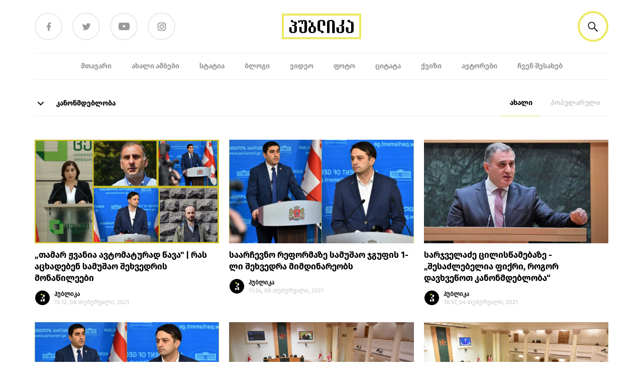

--- FILE ---
content_type: text/html; charset=UTF-8
request_url: https://publika.ge/post/page/17/?category=kanonmdebloba
body_size: 26439
content:
<!doctype html>
<html lang="ka-GE">
<head>
  <meta charset="utf-8">
  <meta http-equiv="x-ua-compatible" content="ie=edge">
  <meta name="viewport" content="width=device-width, initial-scale=1, shrink-to-fit=no">
  <meta name='robots' content='noindex, follow' />

	<!-- This site is optimized with the Yoast SEO plugin v23.0 - https://yoast.com/wordpress/plugins/seo/ -->
	<title>პუბლიკა</title>
	<meta name="description" content="პუბლიკა - ინფორმირებული არჩევანისათვის" />
	<meta property="og:locale" content="ka_GE" />
	<meta property="og:type" content="website" />
	<meta property="og:title" content="პუბლიკა" />
	<meta property="og:description" content="პუბლიკა - ინფორმირებული არჩევანისათვის" />
	<meta property="og:url" content="https://publika.ge/" />
	<meta property="og:site_name" content="პუბლიკა" />
	<meta property="og:image" content="https://publika.ge/app/uploads/2019/10/publika-logo-2.png" />
	<meta property="og:image:width" content="160" />
	<meta property="og:image:height" content="54" />
	<meta property="og:image:type" content="image/png" />
	<meta name="twitter:card" content="summary_large_image" />
	<script type="application/ld+json" class="yoast-schema-graph">{"@context":"https://schema.org","@graph":[{"@type":"CollectionPage","@id":"https://publika.ge/","url":"https://publika.ge/page/17/","name":"პუბლიკა","isPartOf":{"@id":"https://publika.ge/#website"},"primaryImageOfPage":{"@id":"https://publika.ge/page/17/#primaryimage"},"image":{"@id":"https://publika.ge/page/17/#primaryimage"},"thumbnailUrl":"https://publika.ge/app/uploads/2025/12/publika.ge-opcw-562ec2da-18f3-4ed6-8f2d-d793a5997b56.jpg","description":"პუბლიკა - ინფორმირებული არჩევანისათვის","inLanguage":"ka-GE"},{"@type":"ImageObject","inLanguage":"ka-GE","@id":"https://publika.ge/page/17/#primaryimage","url":"https://publika.ge/app/uploads/2025/12/publika.ge-opcw-562ec2da-18f3-4ed6-8f2d-d793a5997b56.jpg","contentUrl":"https://publika.ge/app/uploads/2025/12/publika.ge-opcw-562ec2da-18f3-4ed6-8f2d-d793a5997b56.jpg","width":2048,"height":1536},{"@type":"WebSite","@id":"https://publika.ge/#website","url":"https://publika.ge/","name":"პუბლიკა","description":"პუბლიკა - ინფორმირებული არჩევანისათვის","potentialAction":[{"@type":"SearchAction","target":{"@type":"EntryPoint","urlTemplate":"https://publika.ge/?s={search_term_string}"},"query-input":"required name=search_term_string"}],"inLanguage":"ka-GE"}]}</script>
	<!-- / Yoast SEO plugin. -->


<link rel="alternate" type="application/rss+xml" title="პუბლიკა &raquo; ჩანაწერთა ლენტი ჩანაწერები" href="https://publika.ge/feed/" />
<script>
window._wpemojiSettings = {"baseUrl":"https:\/\/s.w.org\/images\/core\/emoji\/15.0.3\/72x72\/","ext":".png","svgUrl":"https:\/\/s.w.org\/images\/core\/emoji\/15.0.3\/svg\/","svgExt":".svg","source":{"concatemoji":"https:\/\/publika.ge\/wp\/wp-includes\/js\/wp-emoji-release.min.js?ver=6.5.5"}};
/*! This file is auto-generated */
!function(i,n){var o,s,e;function c(e){try{var t={supportTests:e,timestamp:(new Date).valueOf()};sessionStorage.setItem(o,JSON.stringify(t))}catch(e){}}function p(e,t,n){e.clearRect(0,0,e.canvas.width,e.canvas.height),e.fillText(t,0,0);var t=new Uint32Array(e.getImageData(0,0,e.canvas.width,e.canvas.height).data),r=(e.clearRect(0,0,e.canvas.width,e.canvas.height),e.fillText(n,0,0),new Uint32Array(e.getImageData(0,0,e.canvas.width,e.canvas.height).data));return t.every(function(e,t){return e===r[t]})}function u(e,t,n){switch(t){case"flag":return n(e,"\ud83c\udff3\ufe0f\u200d\u26a7\ufe0f","\ud83c\udff3\ufe0f\u200b\u26a7\ufe0f")?!1:!n(e,"\ud83c\uddfa\ud83c\uddf3","\ud83c\uddfa\u200b\ud83c\uddf3")&&!n(e,"\ud83c\udff4\udb40\udc67\udb40\udc62\udb40\udc65\udb40\udc6e\udb40\udc67\udb40\udc7f","\ud83c\udff4\u200b\udb40\udc67\u200b\udb40\udc62\u200b\udb40\udc65\u200b\udb40\udc6e\u200b\udb40\udc67\u200b\udb40\udc7f");case"emoji":return!n(e,"\ud83d\udc26\u200d\u2b1b","\ud83d\udc26\u200b\u2b1b")}return!1}function f(e,t,n){var r="undefined"!=typeof WorkerGlobalScope&&self instanceof WorkerGlobalScope?new OffscreenCanvas(300,150):i.createElement("canvas"),a=r.getContext("2d",{willReadFrequently:!0}),o=(a.textBaseline="top",a.font="600 32px Arial",{});return e.forEach(function(e){o[e]=t(a,e,n)}),o}function t(e){var t=i.createElement("script");t.src=e,t.defer=!0,i.head.appendChild(t)}"undefined"!=typeof Promise&&(o="wpEmojiSettingsSupports",s=["flag","emoji"],n.supports={everything:!0,everythingExceptFlag:!0},e=new Promise(function(e){i.addEventListener("DOMContentLoaded",e,{once:!0})}),new Promise(function(t){var n=function(){try{var e=JSON.parse(sessionStorage.getItem(o));if("object"==typeof e&&"number"==typeof e.timestamp&&(new Date).valueOf()<e.timestamp+604800&&"object"==typeof e.supportTests)return e.supportTests}catch(e){}return null}();if(!n){if("undefined"!=typeof Worker&&"undefined"!=typeof OffscreenCanvas&&"undefined"!=typeof URL&&URL.createObjectURL&&"undefined"!=typeof Blob)try{var e="postMessage("+f.toString()+"("+[JSON.stringify(s),u.toString(),p.toString()].join(",")+"));",r=new Blob([e],{type:"text/javascript"}),a=new Worker(URL.createObjectURL(r),{name:"wpTestEmojiSupports"});return void(a.onmessage=function(e){c(n=e.data),a.terminate(),t(n)})}catch(e){}c(n=f(s,u,p))}t(n)}).then(function(e){for(var t in e)n.supports[t]=e[t],n.supports.everything=n.supports.everything&&n.supports[t],"flag"!==t&&(n.supports.everythingExceptFlag=n.supports.everythingExceptFlag&&n.supports[t]);n.supports.everythingExceptFlag=n.supports.everythingExceptFlag&&!n.supports.flag,n.DOMReady=!1,n.readyCallback=function(){n.DOMReady=!0}}).then(function(){return e}).then(function(){var e;n.supports.everything||(n.readyCallback(),(e=n.source||{}).concatemoji?t(e.concatemoji):e.wpemoji&&e.twemoji&&(t(e.twemoji),t(e.wpemoji)))}))}((window,document),window._wpemojiSettings);
</script>
<style id='wp-emoji-styles-inline-css'>

	img.wp-smiley, img.emoji {
		display: inline !important;
		border: none !important;
		box-shadow: none !important;
		height: 1em !important;
		width: 1em !important;
		margin: 0 0.07em !important;
		vertical-align: -0.1em !important;
		background: none !important;
		padding: 0 !important;
	}
</style>
<link rel='stylesheet' id='wp-block-library-css' href='https://publika.ge/wp/wp-includes/css/dist/block-library/style.min.css?ver=6.5.5' media='all' />
<style id='co-authors-plus-coauthors-style-inline-css'>
.wp-block-co-authors-plus-coauthors.is-layout-flow [class*=wp-block-co-authors-plus]{display:inline}

</style>
<style id='co-authors-plus-avatar-style-inline-css'>
.wp-block-co-authors-plus-avatar :where(img){height:auto;max-width:100%;vertical-align:bottom}.wp-block-co-authors-plus-coauthors.is-layout-flow .wp-block-co-authors-plus-avatar :where(img){vertical-align:middle}.wp-block-co-authors-plus-avatar:is(.alignleft,.alignright){display:table}.wp-block-co-authors-plus-avatar.aligncenter{display:table;margin-inline:auto}

</style>
<style id='co-authors-plus-image-style-inline-css'>
.wp-block-co-authors-plus-image{margin-bottom:0}.wp-block-co-authors-plus-image :where(img){height:auto;max-width:100%;vertical-align:bottom}.wp-block-co-authors-plus-coauthors.is-layout-flow .wp-block-co-authors-plus-image :where(img){vertical-align:middle}.wp-block-co-authors-plus-image:is(.alignfull,.alignwide) :where(img){width:100%}.wp-block-co-authors-plus-image:is(.alignleft,.alignright){display:table}.wp-block-co-authors-plus-image.aligncenter{display:table;margin-inline:auto}

</style>
<style id='global-styles-inline-css'>
body{--wp--preset--color--black: #000;--wp--preset--color--cyan-bluish-gray: #abb8c3;--wp--preset--color--white: #fff;--wp--preset--color--pale-pink: #f78da7;--wp--preset--color--vivid-red: #cf2e2e;--wp--preset--color--luminous-vivid-orange: #ff6900;--wp--preset--color--luminous-vivid-amber: #fcb900;--wp--preset--color--light-green-cyan: #7bdcb5;--wp--preset--color--vivid-green-cyan: #00d084;--wp--preset--color--pale-cyan-blue: #8ed1fc;--wp--preset--color--vivid-cyan-blue: #0693e3;--wp--preset--color--vivid-purple: #9b51e0;--wp--preset--color--inherit: inherit;--wp--preset--color--current: currentcolor;--wp--preset--color--transparent: transparent;--wp--preset--color--slate-50: #f8fafc;--wp--preset--color--slate-100: #f1f5f9;--wp--preset--color--slate-200: #e2e8f0;--wp--preset--color--slate-300: #cbd5e1;--wp--preset--color--slate-400: #94a3b8;--wp--preset--color--slate-500: #64748b;--wp--preset--color--slate-600: #475569;--wp--preset--color--slate-700: #334155;--wp--preset--color--slate-800: #1e293b;--wp--preset--color--slate-900: #0f172a;--wp--preset--color--slate-950: #020617;--wp--preset--color--gray-50: #f9fafb;--wp--preset--color--gray-100: #f3f4f6;--wp--preset--color--gray-200: #e5e7eb;--wp--preset--color--gray-300: #d1d5db;--wp--preset--color--gray-400: #9ca3af;--wp--preset--color--gray-500: #6b7280;--wp--preset--color--gray-600: #4b5563;--wp--preset--color--gray-700: #374151;--wp--preset--color--gray-800: #1f2937;--wp--preset--color--gray-900: #111827;--wp--preset--color--gray-950: #030712;--wp--preset--color--zinc-50: #fafafa;--wp--preset--color--zinc-100: #f4f4f5;--wp--preset--color--zinc-200: #e4e4e7;--wp--preset--color--zinc-300: #d4d4d8;--wp--preset--color--zinc-400: #a1a1aa;--wp--preset--color--zinc-500: #71717a;--wp--preset--color--zinc-600: #52525b;--wp--preset--color--zinc-700: #3f3f46;--wp--preset--color--zinc-800: #27272a;--wp--preset--color--zinc-900: #18181b;--wp--preset--color--zinc-950: #09090b;--wp--preset--color--neutral-50: #fafafa;--wp--preset--color--neutral-100: #f5f5f5;--wp--preset--color--neutral-200: #e5e5e5;--wp--preset--color--neutral-300: #d4d4d4;--wp--preset--color--neutral-400: #a3a3a3;--wp--preset--color--neutral-500: #737373;--wp--preset--color--neutral-600: #525252;--wp--preset--color--neutral-700: #404040;--wp--preset--color--neutral-800: #262626;--wp--preset--color--neutral-900: #171717;--wp--preset--color--neutral-950: #0a0a0a;--wp--preset--color--stone-50: #fafaf9;--wp--preset--color--stone-100: #f5f5f4;--wp--preset--color--stone-200: #e7e5e4;--wp--preset--color--stone-300: #d6d3d1;--wp--preset--color--stone-400: #a8a29e;--wp--preset--color--stone-500: #78716c;--wp--preset--color--stone-600: #57534e;--wp--preset--color--stone-700: #44403c;--wp--preset--color--stone-800: #292524;--wp--preset--color--stone-900: #1c1917;--wp--preset--color--stone-950: #0c0a09;--wp--preset--color--red-50: #fef2f2;--wp--preset--color--red-100: #fee2e2;--wp--preset--color--red-200: #fecaca;--wp--preset--color--red-300: #fca5a5;--wp--preset--color--red-400: #f87171;--wp--preset--color--red-500: #ef4444;--wp--preset--color--red-600: #dc2626;--wp--preset--color--red-700: #b91c1c;--wp--preset--color--red-800: #991b1b;--wp--preset--color--red-900: #7f1d1d;--wp--preset--color--red-950: #450a0a;--wp--preset--color--orange-50: #fff7ed;--wp--preset--color--orange-100: #ffedd5;--wp--preset--color--orange-200: #fed7aa;--wp--preset--color--orange-300: #fdba74;--wp--preset--color--orange-400: #fb923c;--wp--preset--color--orange-500: #f97316;--wp--preset--color--orange-600: #ea580c;--wp--preset--color--orange-700: #c2410c;--wp--preset--color--orange-800: #9a3412;--wp--preset--color--orange-900: #7c2d12;--wp--preset--color--orange-950: #431407;--wp--preset--color--amber-50: #fffbeb;--wp--preset--color--amber-100: #fef3c7;--wp--preset--color--amber-200: #fde68a;--wp--preset--color--amber-300: #fcd34d;--wp--preset--color--amber-400: #fbbf24;--wp--preset--color--amber-500: #f59e0b;--wp--preset--color--amber-600: #d97706;--wp--preset--color--amber-700: #b45309;--wp--preset--color--amber-800: #92400e;--wp--preset--color--amber-900: #78350f;--wp--preset--color--amber-950: #451a03;--wp--preset--color--yellow-50: #fefce8;--wp--preset--color--yellow-100: #fef9c3;--wp--preset--color--yellow-200: #fef08a;--wp--preset--color--yellow-300: #fde047;--wp--preset--color--yellow-400: #facc15;--wp--preset--color--yellow-500: #eab308;--wp--preset--color--yellow-600: #ca8a04;--wp--preset--color--yellow-700: #a16207;--wp--preset--color--yellow-800: #854d0e;--wp--preset--color--yellow-900: #713f12;--wp--preset--color--yellow-950: #422006;--wp--preset--color--lime-50: #f7fee7;--wp--preset--color--lime-100: #ecfccb;--wp--preset--color--lime-200: #d9f99d;--wp--preset--color--lime-300: #bef264;--wp--preset--color--lime-400: #a3e635;--wp--preset--color--lime-500: #84cc16;--wp--preset--color--lime-600: #65a30d;--wp--preset--color--lime-700: #4d7c0f;--wp--preset--color--lime-800: #3f6212;--wp--preset--color--lime-900: #365314;--wp--preset--color--lime-950: #1a2e05;--wp--preset--color--green-50: #f0fdf4;--wp--preset--color--green-100: #dcfce7;--wp--preset--color--green-200: #bbf7d0;--wp--preset--color--green-300: #86efac;--wp--preset--color--green-400: #4ade80;--wp--preset--color--green-500: #22c55e;--wp--preset--color--green-600: #16a34a;--wp--preset--color--green-700: #15803d;--wp--preset--color--green-800: #166534;--wp--preset--color--green-900: #14532d;--wp--preset--color--green-950: #052e16;--wp--preset--color--emerald-50: #ecfdf5;--wp--preset--color--emerald-100: #d1fae5;--wp--preset--color--emerald-200: #a7f3d0;--wp--preset--color--emerald-300: #6ee7b7;--wp--preset--color--emerald-400: #34d399;--wp--preset--color--emerald-500: #10b981;--wp--preset--color--emerald-600: #059669;--wp--preset--color--emerald-700: #047857;--wp--preset--color--emerald-800: #065f46;--wp--preset--color--emerald-900: #064e3b;--wp--preset--color--emerald-950: #022c22;--wp--preset--color--teal-50: #f0fdfa;--wp--preset--color--teal-100: #ccfbf1;--wp--preset--color--teal-200: #99f6e4;--wp--preset--color--teal-300: #5eead4;--wp--preset--color--teal-400: #2dd4bf;--wp--preset--color--teal-500: #14b8a6;--wp--preset--color--teal-600: #0d9488;--wp--preset--color--teal-700: #0f766e;--wp--preset--color--teal-800: #115e59;--wp--preset--color--teal-900: #134e4a;--wp--preset--color--teal-950: #042f2e;--wp--preset--color--cyan-50: #ecfeff;--wp--preset--color--cyan-100: #cffafe;--wp--preset--color--cyan-200: #a5f3fc;--wp--preset--color--cyan-300: #67e8f9;--wp--preset--color--cyan-400: #22d3ee;--wp--preset--color--cyan-500: #06b6d4;--wp--preset--color--cyan-600: #0891b2;--wp--preset--color--cyan-700: #0e7490;--wp--preset--color--cyan-800: #155e75;--wp--preset--color--cyan-900: #164e63;--wp--preset--color--cyan-950: #083344;--wp--preset--color--sky-50: #f0f9ff;--wp--preset--color--sky-100: #e0f2fe;--wp--preset--color--sky-200: #bae6fd;--wp--preset--color--sky-300: #7dd3fc;--wp--preset--color--sky-400: #38bdf8;--wp--preset--color--sky-500: #0ea5e9;--wp--preset--color--sky-600: #0284c7;--wp--preset--color--sky-700: #0369a1;--wp--preset--color--sky-800: #075985;--wp--preset--color--sky-900: #0c4a6e;--wp--preset--color--sky-950: #082f49;--wp--preset--color--blue-50: #eff6ff;--wp--preset--color--blue-100: #dbeafe;--wp--preset--color--blue-200: #bfdbfe;--wp--preset--color--blue-300: #93c5fd;--wp--preset--color--blue-400: #60a5fa;--wp--preset--color--blue-500: #3b82f6;--wp--preset--color--blue-600: #2563eb;--wp--preset--color--blue-700: #1d4ed8;--wp--preset--color--blue-800: #1e40af;--wp--preset--color--blue-900: #1e3a8a;--wp--preset--color--blue-950: #172554;--wp--preset--color--indigo-50: #eef2ff;--wp--preset--color--indigo-100: #e0e7ff;--wp--preset--color--indigo-200: #c7d2fe;--wp--preset--color--indigo-300: #a5b4fc;--wp--preset--color--indigo-400: #818cf8;--wp--preset--color--indigo-500: #6366f1;--wp--preset--color--indigo-600: #4f46e5;--wp--preset--color--indigo-700: #4338ca;--wp--preset--color--indigo-800: #3730a3;--wp--preset--color--indigo-900: #312e81;--wp--preset--color--indigo-950: #1e1b4b;--wp--preset--color--violet-50: #f5f3ff;--wp--preset--color--violet-100: #ede9fe;--wp--preset--color--violet-200: #ddd6fe;--wp--preset--color--violet-300: #c4b5fd;--wp--preset--color--violet-400: #a78bfa;--wp--preset--color--violet-500: #8b5cf6;--wp--preset--color--violet-600: #7c3aed;--wp--preset--color--violet-700: #6d28d9;--wp--preset--color--violet-800: #5b21b6;--wp--preset--color--violet-900: #4c1d95;--wp--preset--color--violet-950: #2e1065;--wp--preset--color--purple-50: #faf5ff;--wp--preset--color--purple-100: #f3e8ff;--wp--preset--color--purple-200: #e9d5ff;--wp--preset--color--purple-300: #d8b4fe;--wp--preset--color--purple-400: #c084fc;--wp--preset--color--purple-500: #a855f7;--wp--preset--color--purple-600: #9333ea;--wp--preset--color--purple-700: #7e22ce;--wp--preset--color--purple-800: #6b21a8;--wp--preset--color--purple-900: #581c87;--wp--preset--color--purple-950: #3b0764;--wp--preset--color--fuchsia-50: #fdf4ff;--wp--preset--color--fuchsia-100: #fae8ff;--wp--preset--color--fuchsia-200: #f5d0fe;--wp--preset--color--fuchsia-300: #f0abfc;--wp--preset--color--fuchsia-400: #e879f9;--wp--preset--color--fuchsia-500: #d946ef;--wp--preset--color--fuchsia-600: #c026d3;--wp--preset--color--fuchsia-700: #a21caf;--wp--preset--color--fuchsia-800: #86198f;--wp--preset--color--fuchsia-900: #701a75;--wp--preset--color--fuchsia-950: #4a044e;--wp--preset--color--pink-50: #fdf2f8;--wp--preset--color--pink-100: #fce7f3;--wp--preset--color--pink-200: #fbcfe8;--wp--preset--color--pink-300: #f9a8d4;--wp--preset--color--pink-400: #f472b6;--wp--preset--color--pink-500: #ec4899;--wp--preset--color--pink-600: #db2777;--wp--preset--color--pink-700: #be185d;--wp--preset--color--pink-800: #9d174d;--wp--preset--color--pink-900: #831843;--wp--preset--color--pink-950: #500724;--wp--preset--color--rose-50: #fff1f2;--wp--preset--color--rose-100: #ffe4e6;--wp--preset--color--rose-200: #fecdd3;--wp--preset--color--rose-300: #fda4af;--wp--preset--color--rose-400: #fb7185;--wp--preset--color--rose-500: #f43f5e;--wp--preset--color--rose-600: #e11d48;--wp--preset--color--rose-700: #be123c;--wp--preset--color--rose-800: #9f1239;--wp--preset--color--rose-900: #881337;--wp--preset--color--rose-950: #4c0519;--wp--preset--gradient--vivid-cyan-blue-to-vivid-purple: linear-gradient(135deg,rgba(6,147,227,1) 0%,rgb(155,81,224) 100%);--wp--preset--gradient--light-green-cyan-to-vivid-green-cyan: linear-gradient(135deg,rgb(122,220,180) 0%,rgb(0,208,130) 100%);--wp--preset--gradient--luminous-vivid-amber-to-luminous-vivid-orange: linear-gradient(135deg,rgba(252,185,0,1) 0%,rgba(255,105,0,1) 100%);--wp--preset--gradient--luminous-vivid-orange-to-vivid-red: linear-gradient(135deg,rgba(255,105,0,1) 0%,rgb(207,46,46) 100%);--wp--preset--gradient--very-light-gray-to-cyan-bluish-gray: linear-gradient(135deg,rgb(238,238,238) 0%,rgb(169,184,195) 100%);--wp--preset--gradient--cool-to-warm-spectrum: linear-gradient(135deg,rgb(74,234,220) 0%,rgb(151,120,209) 20%,rgb(207,42,186) 40%,rgb(238,44,130) 60%,rgb(251,105,98) 80%,rgb(254,248,76) 100%);--wp--preset--gradient--blush-light-purple: linear-gradient(135deg,rgb(255,206,236) 0%,rgb(152,150,240) 100%);--wp--preset--gradient--blush-bordeaux: linear-gradient(135deg,rgb(254,205,165) 0%,rgb(254,45,45) 50%,rgb(107,0,62) 100%);--wp--preset--gradient--luminous-dusk: linear-gradient(135deg,rgb(255,203,112) 0%,rgb(199,81,192) 50%,rgb(65,88,208) 100%);--wp--preset--gradient--pale-ocean: linear-gradient(135deg,rgb(255,245,203) 0%,rgb(182,227,212) 50%,rgb(51,167,181) 100%);--wp--preset--gradient--electric-grass: linear-gradient(135deg,rgb(202,248,128) 0%,rgb(113,206,126) 100%);--wp--preset--gradient--midnight: linear-gradient(135deg,rgb(2,3,129) 0%,rgb(40,116,252) 100%);--wp--preset--font-size--small: 13px;--wp--preset--font-size--medium: 20px;--wp--preset--font-size--large: 36px;--wp--preset--font-size--x-large: 42px;--wp--preset--font-size--xs: 0.75rem;--wp--preset--font-size--sm: 0.875rem;--wp--preset--font-size--base: 1rem;--wp--preset--font-size--lg: 1.125rem;--wp--preset--font-size--xl: 1.25rem;--wp--preset--font-size--2-xl: 1.5rem;--wp--preset--font-size--3-xl: 1.875rem;--wp--preset--font-size--4-xl: 2.25rem;--wp--preset--font-size--5-xl: 3rem;--wp--preset--font-size--6-xl: 3.75rem;--wp--preset--font-size--7-xl: 4.5rem;--wp--preset--font-size--8-xl: 6rem;--wp--preset--font-size--9-xl: 8rem;--wp--preset--font-family--sans: ui-sans-serif,system-ui,sans-serif,"Apple Color Emoji","Segoe UI Emoji","Segoe UI Symbol","Noto Color Emoji";--wp--preset--font-family--serif: ui-serif,Georgia,Cambria,"Times New Roman",Times,serif;--wp--preset--font-family--mono: ui-monospace,SFMono-Regular,Menlo,Monaco,Consolas,"Liberation Mono","Courier New",monospace;--wp--preset--spacing--20: 0.44rem;--wp--preset--spacing--30: 0.67rem;--wp--preset--spacing--40: 1rem;--wp--preset--spacing--50: 1.5rem;--wp--preset--spacing--60: 2.25rem;--wp--preset--spacing--70: 3.38rem;--wp--preset--spacing--80: 5.06rem;--wp--preset--shadow--natural: 6px 6px 9px rgba(0, 0, 0, 0.2);--wp--preset--shadow--deep: 12px 12px 50px rgba(0, 0, 0, 0.4);--wp--preset--shadow--sharp: 6px 6px 0px rgba(0, 0, 0, 0.2);--wp--preset--shadow--outlined: 6px 6px 0px -3px rgba(255, 255, 255, 1), 6px 6px rgba(0, 0, 0, 1);--wp--preset--shadow--crisp: 6px 6px 0px rgba(0, 0, 0, 1);}body { margin: 0; }.wp-site-blocks > .alignleft { float: left; margin-right: 2em; }.wp-site-blocks > .alignright { float: right; margin-left: 2em; }.wp-site-blocks > .aligncenter { justify-content: center; margin-left: auto; margin-right: auto; }:where(.is-layout-flex){gap: 0.5em;}:where(.is-layout-grid){gap: 0.5em;}body .is-layout-flow > .alignleft{float: left;margin-inline-start: 0;margin-inline-end: 2em;}body .is-layout-flow > .alignright{float: right;margin-inline-start: 2em;margin-inline-end: 0;}body .is-layout-flow > .aligncenter{margin-left: auto !important;margin-right: auto !important;}body .is-layout-constrained > .alignleft{float: left;margin-inline-start: 0;margin-inline-end: 2em;}body .is-layout-constrained > .alignright{float: right;margin-inline-start: 2em;margin-inline-end: 0;}body .is-layout-constrained > .aligncenter{margin-left: auto !important;margin-right: auto !important;}body .is-layout-constrained > :where(:not(.alignleft):not(.alignright):not(.alignfull)){margin-left: auto !important;margin-right: auto !important;}body .is-layout-flex{display: flex;}body .is-layout-flex{flex-wrap: wrap;align-items: center;}body .is-layout-flex > *{margin: 0;}body .is-layout-grid{display: grid;}body .is-layout-grid > *{margin: 0;}body{padding-top: 0px;padding-right: 0px;padding-bottom: 0px;padding-left: 0px;}a:where(:not(.wp-element-button)){text-decoration: underline;}.wp-element-button, .wp-block-button__link{background-color: #32373c;border-width: 0;color: #fff;font-family: inherit;font-size: inherit;line-height: inherit;padding: calc(0.667em + 2px) calc(1.333em + 2px);text-decoration: none;}.has-black-color{color: var(--wp--preset--color--black) !important;}.has-cyan-bluish-gray-color{color: var(--wp--preset--color--cyan-bluish-gray) !important;}.has-white-color{color: var(--wp--preset--color--white) !important;}.has-pale-pink-color{color: var(--wp--preset--color--pale-pink) !important;}.has-vivid-red-color{color: var(--wp--preset--color--vivid-red) !important;}.has-luminous-vivid-orange-color{color: var(--wp--preset--color--luminous-vivid-orange) !important;}.has-luminous-vivid-amber-color{color: var(--wp--preset--color--luminous-vivid-amber) !important;}.has-light-green-cyan-color{color: var(--wp--preset--color--light-green-cyan) !important;}.has-vivid-green-cyan-color{color: var(--wp--preset--color--vivid-green-cyan) !important;}.has-pale-cyan-blue-color{color: var(--wp--preset--color--pale-cyan-blue) !important;}.has-vivid-cyan-blue-color{color: var(--wp--preset--color--vivid-cyan-blue) !important;}.has-vivid-purple-color{color: var(--wp--preset--color--vivid-purple) !important;}.has-inherit-color{color: var(--wp--preset--color--inherit) !important;}.has-current-color{color: var(--wp--preset--color--current) !important;}.has-transparent-color{color: var(--wp--preset--color--transparent) !important;}.has-slate-50-color{color: var(--wp--preset--color--slate-50) !important;}.has-slate-100-color{color: var(--wp--preset--color--slate-100) !important;}.has-slate-200-color{color: var(--wp--preset--color--slate-200) !important;}.has-slate-300-color{color: var(--wp--preset--color--slate-300) !important;}.has-slate-400-color{color: var(--wp--preset--color--slate-400) !important;}.has-slate-500-color{color: var(--wp--preset--color--slate-500) !important;}.has-slate-600-color{color: var(--wp--preset--color--slate-600) !important;}.has-slate-700-color{color: var(--wp--preset--color--slate-700) !important;}.has-slate-800-color{color: var(--wp--preset--color--slate-800) !important;}.has-slate-900-color{color: var(--wp--preset--color--slate-900) !important;}.has-slate-950-color{color: var(--wp--preset--color--slate-950) !important;}.has-gray-50-color{color: var(--wp--preset--color--gray-50) !important;}.has-gray-100-color{color: var(--wp--preset--color--gray-100) !important;}.has-gray-200-color{color: var(--wp--preset--color--gray-200) !important;}.has-gray-300-color{color: var(--wp--preset--color--gray-300) !important;}.has-gray-400-color{color: var(--wp--preset--color--gray-400) !important;}.has-gray-500-color{color: var(--wp--preset--color--gray-500) !important;}.has-gray-600-color{color: var(--wp--preset--color--gray-600) !important;}.has-gray-700-color{color: var(--wp--preset--color--gray-700) !important;}.has-gray-800-color{color: var(--wp--preset--color--gray-800) !important;}.has-gray-900-color{color: var(--wp--preset--color--gray-900) !important;}.has-gray-950-color{color: var(--wp--preset--color--gray-950) !important;}.has-zinc-50-color{color: var(--wp--preset--color--zinc-50) !important;}.has-zinc-100-color{color: var(--wp--preset--color--zinc-100) !important;}.has-zinc-200-color{color: var(--wp--preset--color--zinc-200) !important;}.has-zinc-300-color{color: var(--wp--preset--color--zinc-300) !important;}.has-zinc-400-color{color: var(--wp--preset--color--zinc-400) !important;}.has-zinc-500-color{color: var(--wp--preset--color--zinc-500) !important;}.has-zinc-600-color{color: var(--wp--preset--color--zinc-600) !important;}.has-zinc-700-color{color: var(--wp--preset--color--zinc-700) !important;}.has-zinc-800-color{color: var(--wp--preset--color--zinc-800) !important;}.has-zinc-900-color{color: var(--wp--preset--color--zinc-900) !important;}.has-zinc-950-color{color: var(--wp--preset--color--zinc-950) !important;}.has-neutral-50-color{color: var(--wp--preset--color--neutral-50) !important;}.has-neutral-100-color{color: var(--wp--preset--color--neutral-100) !important;}.has-neutral-200-color{color: var(--wp--preset--color--neutral-200) !important;}.has-neutral-300-color{color: var(--wp--preset--color--neutral-300) !important;}.has-neutral-400-color{color: var(--wp--preset--color--neutral-400) !important;}.has-neutral-500-color{color: var(--wp--preset--color--neutral-500) !important;}.has-neutral-600-color{color: var(--wp--preset--color--neutral-600) !important;}.has-neutral-700-color{color: var(--wp--preset--color--neutral-700) !important;}.has-neutral-800-color{color: var(--wp--preset--color--neutral-800) !important;}.has-neutral-900-color{color: var(--wp--preset--color--neutral-900) !important;}.has-neutral-950-color{color: var(--wp--preset--color--neutral-950) !important;}.has-stone-50-color{color: var(--wp--preset--color--stone-50) !important;}.has-stone-100-color{color: var(--wp--preset--color--stone-100) !important;}.has-stone-200-color{color: var(--wp--preset--color--stone-200) !important;}.has-stone-300-color{color: var(--wp--preset--color--stone-300) !important;}.has-stone-400-color{color: var(--wp--preset--color--stone-400) !important;}.has-stone-500-color{color: var(--wp--preset--color--stone-500) !important;}.has-stone-600-color{color: var(--wp--preset--color--stone-600) !important;}.has-stone-700-color{color: var(--wp--preset--color--stone-700) !important;}.has-stone-800-color{color: var(--wp--preset--color--stone-800) !important;}.has-stone-900-color{color: var(--wp--preset--color--stone-900) !important;}.has-stone-950-color{color: var(--wp--preset--color--stone-950) !important;}.has-red-50-color{color: var(--wp--preset--color--red-50) !important;}.has-red-100-color{color: var(--wp--preset--color--red-100) !important;}.has-red-200-color{color: var(--wp--preset--color--red-200) !important;}.has-red-300-color{color: var(--wp--preset--color--red-300) !important;}.has-red-400-color{color: var(--wp--preset--color--red-400) !important;}.has-red-500-color{color: var(--wp--preset--color--red-500) !important;}.has-red-600-color{color: var(--wp--preset--color--red-600) !important;}.has-red-700-color{color: var(--wp--preset--color--red-700) !important;}.has-red-800-color{color: var(--wp--preset--color--red-800) !important;}.has-red-900-color{color: var(--wp--preset--color--red-900) !important;}.has-red-950-color{color: var(--wp--preset--color--red-950) !important;}.has-orange-50-color{color: var(--wp--preset--color--orange-50) !important;}.has-orange-100-color{color: var(--wp--preset--color--orange-100) !important;}.has-orange-200-color{color: var(--wp--preset--color--orange-200) !important;}.has-orange-300-color{color: var(--wp--preset--color--orange-300) !important;}.has-orange-400-color{color: var(--wp--preset--color--orange-400) !important;}.has-orange-500-color{color: var(--wp--preset--color--orange-500) !important;}.has-orange-600-color{color: var(--wp--preset--color--orange-600) !important;}.has-orange-700-color{color: var(--wp--preset--color--orange-700) !important;}.has-orange-800-color{color: var(--wp--preset--color--orange-800) !important;}.has-orange-900-color{color: var(--wp--preset--color--orange-900) !important;}.has-orange-950-color{color: var(--wp--preset--color--orange-950) !important;}.has-amber-50-color{color: var(--wp--preset--color--amber-50) !important;}.has-amber-100-color{color: var(--wp--preset--color--amber-100) !important;}.has-amber-200-color{color: var(--wp--preset--color--amber-200) !important;}.has-amber-300-color{color: var(--wp--preset--color--amber-300) !important;}.has-amber-400-color{color: var(--wp--preset--color--amber-400) !important;}.has-amber-500-color{color: var(--wp--preset--color--amber-500) !important;}.has-amber-600-color{color: var(--wp--preset--color--amber-600) !important;}.has-amber-700-color{color: var(--wp--preset--color--amber-700) !important;}.has-amber-800-color{color: var(--wp--preset--color--amber-800) !important;}.has-amber-900-color{color: var(--wp--preset--color--amber-900) !important;}.has-amber-950-color{color: var(--wp--preset--color--amber-950) !important;}.has-yellow-50-color{color: var(--wp--preset--color--yellow-50) !important;}.has-yellow-100-color{color: var(--wp--preset--color--yellow-100) !important;}.has-yellow-200-color{color: var(--wp--preset--color--yellow-200) !important;}.has-yellow-300-color{color: var(--wp--preset--color--yellow-300) !important;}.has-yellow-400-color{color: var(--wp--preset--color--yellow-400) !important;}.has-yellow-500-color{color: var(--wp--preset--color--yellow-500) !important;}.has-yellow-600-color{color: var(--wp--preset--color--yellow-600) !important;}.has-yellow-700-color{color: var(--wp--preset--color--yellow-700) !important;}.has-yellow-800-color{color: var(--wp--preset--color--yellow-800) !important;}.has-yellow-900-color{color: var(--wp--preset--color--yellow-900) !important;}.has-yellow-950-color{color: var(--wp--preset--color--yellow-950) !important;}.has-lime-50-color{color: var(--wp--preset--color--lime-50) !important;}.has-lime-100-color{color: var(--wp--preset--color--lime-100) !important;}.has-lime-200-color{color: var(--wp--preset--color--lime-200) !important;}.has-lime-300-color{color: var(--wp--preset--color--lime-300) !important;}.has-lime-400-color{color: var(--wp--preset--color--lime-400) !important;}.has-lime-500-color{color: var(--wp--preset--color--lime-500) !important;}.has-lime-600-color{color: var(--wp--preset--color--lime-600) !important;}.has-lime-700-color{color: var(--wp--preset--color--lime-700) !important;}.has-lime-800-color{color: var(--wp--preset--color--lime-800) !important;}.has-lime-900-color{color: var(--wp--preset--color--lime-900) !important;}.has-lime-950-color{color: var(--wp--preset--color--lime-950) !important;}.has-green-50-color{color: var(--wp--preset--color--green-50) !important;}.has-green-100-color{color: var(--wp--preset--color--green-100) !important;}.has-green-200-color{color: var(--wp--preset--color--green-200) !important;}.has-green-300-color{color: var(--wp--preset--color--green-300) !important;}.has-green-400-color{color: var(--wp--preset--color--green-400) !important;}.has-green-500-color{color: var(--wp--preset--color--green-500) !important;}.has-green-600-color{color: var(--wp--preset--color--green-600) !important;}.has-green-700-color{color: var(--wp--preset--color--green-700) !important;}.has-green-800-color{color: var(--wp--preset--color--green-800) !important;}.has-green-900-color{color: var(--wp--preset--color--green-900) !important;}.has-green-950-color{color: var(--wp--preset--color--green-950) !important;}.has-emerald-50-color{color: var(--wp--preset--color--emerald-50) !important;}.has-emerald-100-color{color: var(--wp--preset--color--emerald-100) !important;}.has-emerald-200-color{color: var(--wp--preset--color--emerald-200) !important;}.has-emerald-300-color{color: var(--wp--preset--color--emerald-300) !important;}.has-emerald-400-color{color: var(--wp--preset--color--emerald-400) !important;}.has-emerald-500-color{color: var(--wp--preset--color--emerald-500) !important;}.has-emerald-600-color{color: var(--wp--preset--color--emerald-600) !important;}.has-emerald-700-color{color: var(--wp--preset--color--emerald-700) !important;}.has-emerald-800-color{color: var(--wp--preset--color--emerald-800) !important;}.has-emerald-900-color{color: var(--wp--preset--color--emerald-900) !important;}.has-emerald-950-color{color: var(--wp--preset--color--emerald-950) !important;}.has-teal-50-color{color: var(--wp--preset--color--teal-50) !important;}.has-teal-100-color{color: var(--wp--preset--color--teal-100) !important;}.has-teal-200-color{color: var(--wp--preset--color--teal-200) !important;}.has-teal-300-color{color: var(--wp--preset--color--teal-300) !important;}.has-teal-400-color{color: var(--wp--preset--color--teal-400) !important;}.has-teal-500-color{color: var(--wp--preset--color--teal-500) !important;}.has-teal-600-color{color: var(--wp--preset--color--teal-600) !important;}.has-teal-700-color{color: var(--wp--preset--color--teal-700) !important;}.has-teal-800-color{color: var(--wp--preset--color--teal-800) !important;}.has-teal-900-color{color: var(--wp--preset--color--teal-900) !important;}.has-teal-950-color{color: var(--wp--preset--color--teal-950) !important;}.has-cyan-50-color{color: var(--wp--preset--color--cyan-50) !important;}.has-cyan-100-color{color: var(--wp--preset--color--cyan-100) !important;}.has-cyan-200-color{color: var(--wp--preset--color--cyan-200) !important;}.has-cyan-300-color{color: var(--wp--preset--color--cyan-300) !important;}.has-cyan-400-color{color: var(--wp--preset--color--cyan-400) !important;}.has-cyan-500-color{color: var(--wp--preset--color--cyan-500) !important;}.has-cyan-600-color{color: var(--wp--preset--color--cyan-600) !important;}.has-cyan-700-color{color: var(--wp--preset--color--cyan-700) !important;}.has-cyan-800-color{color: var(--wp--preset--color--cyan-800) !important;}.has-cyan-900-color{color: var(--wp--preset--color--cyan-900) !important;}.has-cyan-950-color{color: var(--wp--preset--color--cyan-950) !important;}.has-sky-50-color{color: var(--wp--preset--color--sky-50) !important;}.has-sky-100-color{color: var(--wp--preset--color--sky-100) !important;}.has-sky-200-color{color: var(--wp--preset--color--sky-200) !important;}.has-sky-300-color{color: var(--wp--preset--color--sky-300) !important;}.has-sky-400-color{color: var(--wp--preset--color--sky-400) !important;}.has-sky-500-color{color: var(--wp--preset--color--sky-500) !important;}.has-sky-600-color{color: var(--wp--preset--color--sky-600) !important;}.has-sky-700-color{color: var(--wp--preset--color--sky-700) !important;}.has-sky-800-color{color: var(--wp--preset--color--sky-800) !important;}.has-sky-900-color{color: var(--wp--preset--color--sky-900) !important;}.has-sky-950-color{color: var(--wp--preset--color--sky-950) !important;}.has-blue-50-color{color: var(--wp--preset--color--blue-50) !important;}.has-blue-100-color{color: var(--wp--preset--color--blue-100) !important;}.has-blue-200-color{color: var(--wp--preset--color--blue-200) !important;}.has-blue-300-color{color: var(--wp--preset--color--blue-300) !important;}.has-blue-400-color{color: var(--wp--preset--color--blue-400) !important;}.has-blue-500-color{color: var(--wp--preset--color--blue-500) !important;}.has-blue-600-color{color: var(--wp--preset--color--blue-600) !important;}.has-blue-700-color{color: var(--wp--preset--color--blue-700) !important;}.has-blue-800-color{color: var(--wp--preset--color--blue-800) !important;}.has-blue-900-color{color: var(--wp--preset--color--blue-900) !important;}.has-blue-950-color{color: var(--wp--preset--color--blue-950) !important;}.has-indigo-50-color{color: var(--wp--preset--color--indigo-50) !important;}.has-indigo-100-color{color: var(--wp--preset--color--indigo-100) !important;}.has-indigo-200-color{color: var(--wp--preset--color--indigo-200) !important;}.has-indigo-300-color{color: var(--wp--preset--color--indigo-300) !important;}.has-indigo-400-color{color: var(--wp--preset--color--indigo-400) !important;}.has-indigo-500-color{color: var(--wp--preset--color--indigo-500) !important;}.has-indigo-600-color{color: var(--wp--preset--color--indigo-600) !important;}.has-indigo-700-color{color: var(--wp--preset--color--indigo-700) !important;}.has-indigo-800-color{color: var(--wp--preset--color--indigo-800) !important;}.has-indigo-900-color{color: var(--wp--preset--color--indigo-900) !important;}.has-indigo-950-color{color: var(--wp--preset--color--indigo-950) !important;}.has-violet-50-color{color: var(--wp--preset--color--violet-50) !important;}.has-violet-100-color{color: var(--wp--preset--color--violet-100) !important;}.has-violet-200-color{color: var(--wp--preset--color--violet-200) !important;}.has-violet-300-color{color: var(--wp--preset--color--violet-300) !important;}.has-violet-400-color{color: var(--wp--preset--color--violet-400) !important;}.has-violet-500-color{color: var(--wp--preset--color--violet-500) !important;}.has-violet-600-color{color: var(--wp--preset--color--violet-600) !important;}.has-violet-700-color{color: var(--wp--preset--color--violet-700) !important;}.has-violet-800-color{color: var(--wp--preset--color--violet-800) !important;}.has-violet-900-color{color: var(--wp--preset--color--violet-900) !important;}.has-violet-950-color{color: var(--wp--preset--color--violet-950) !important;}.has-purple-50-color{color: var(--wp--preset--color--purple-50) !important;}.has-purple-100-color{color: var(--wp--preset--color--purple-100) !important;}.has-purple-200-color{color: var(--wp--preset--color--purple-200) !important;}.has-purple-300-color{color: var(--wp--preset--color--purple-300) !important;}.has-purple-400-color{color: var(--wp--preset--color--purple-400) !important;}.has-purple-500-color{color: var(--wp--preset--color--purple-500) !important;}.has-purple-600-color{color: var(--wp--preset--color--purple-600) !important;}.has-purple-700-color{color: var(--wp--preset--color--purple-700) !important;}.has-purple-800-color{color: var(--wp--preset--color--purple-800) !important;}.has-purple-900-color{color: var(--wp--preset--color--purple-900) !important;}.has-purple-950-color{color: var(--wp--preset--color--purple-950) !important;}.has-fuchsia-50-color{color: var(--wp--preset--color--fuchsia-50) !important;}.has-fuchsia-100-color{color: var(--wp--preset--color--fuchsia-100) !important;}.has-fuchsia-200-color{color: var(--wp--preset--color--fuchsia-200) !important;}.has-fuchsia-300-color{color: var(--wp--preset--color--fuchsia-300) !important;}.has-fuchsia-400-color{color: var(--wp--preset--color--fuchsia-400) !important;}.has-fuchsia-500-color{color: var(--wp--preset--color--fuchsia-500) !important;}.has-fuchsia-600-color{color: var(--wp--preset--color--fuchsia-600) !important;}.has-fuchsia-700-color{color: var(--wp--preset--color--fuchsia-700) !important;}.has-fuchsia-800-color{color: var(--wp--preset--color--fuchsia-800) !important;}.has-fuchsia-900-color{color: var(--wp--preset--color--fuchsia-900) !important;}.has-fuchsia-950-color{color: var(--wp--preset--color--fuchsia-950) !important;}.has-pink-50-color{color: var(--wp--preset--color--pink-50) !important;}.has-pink-100-color{color: var(--wp--preset--color--pink-100) !important;}.has-pink-200-color{color: var(--wp--preset--color--pink-200) !important;}.has-pink-300-color{color: var(--wp--preset--color--pink-300) !important;}.has-pink-400-color{color: var(--wp--preset--color--pink-400) !important;}.has-pink-500-color{color: var(--wp--preset--color--pink-500) !important;}.has-pink-600-color{color: var(--wp--preset--color--pink-600) !important;}.has-pink-700-color{color: var(--wp--preset--color--pink-700) !important;}.has-pink-800-color{color: var(--wp--preset--color--pink-800) !important;}.has-pink-900-color{color: var(--wp--preset--color--pink-900) !important;}.has-pink-950-color{color: var(--wp--preset--color--pink-950) !important;}.has-rose-50-color{color: var(--wp--preset--color--rose-50) !important;}.has-rose-100-color{color: var(--wp--preset--color--rose-100) !important;}.has-rose-200-color{color: var(--wp--preset--color--rose-200) !important;}.has-rose-300-color{color: var(--wp--preset--color--rose-300) !important;}.has-rose-400-color{color: var(--wp--preset--color--rose-400) !important;}.has-rose-500-color{color: var(--wp--preset--color--rose-500) !important;}.has-rose-600-color{color: var(--wp--preset--color--rose-600) !important;}.has-rose-700-color{color: var(--wp--preset--color--rose-700) !important;}.has-rose-800-color{color: var(--wp--preset--color--rose-800) !important;}.has-rose-900-color{color: var(--wp--preset--color--rose-900) !important;}.has-rose-950-color{color: var(--wp--preset--color--rose-950) !important;}.has-black-background-color{background-color: var(--wp--preset--color--black) !important;}.has-cyan-bluish-gray-background-color{background-color: var(--wp--preset--color--cyan-bluish-gray) !important;}.has-white-background-color{background-color: var(--wp--preset--color--white) !important;}.has-pale-pink-background-color{background-color: var(--wp--preset--color--pale-pink) !important;}.has-vivid-red-background-color{background-color: var(--wp--preset--color--vivid-red) !important;}.has-luminous-vivid-orange-background-color{background-color: var(--wp--preset--color--luminous-vivid-orange) !important;}.has-luminous-vivid-amber-background-color{background-color: var(--wp--preset--color--luminous-vivid-amber) !important;}.has-light-green-cyan-background-color{background-color: var(--wp--preset--color--light-green-cyan) !important;}.has-vivid-green-cyan-background-color{background-color: var(--wp--preset--color--vivid-green-cyan) !important;}.has-pale-cyan-blue-background-color{background-color: var(--wp--preset--color--pale-cyan-blue) !important;}.has-vivid-cyan-blue-background-color{background-color: var(--wp--preset--color--vivid-cyan-blue) !important;}.has-vivid-purple-background-color{background-color: var(--wp--preset--color--vivid-purple) !important;}.has-inherit-background-color{background-color: var(--wp--preset--color--inherit) !important;}.has-current-background-color{background-color: var(--wp--preset--color--current) !important;}.has-transparent-background-color{background-color: var(--wp--preset--color--transparent) !important;}.has-slate-50-background-color{background-color: var(--wp--preset--color--slate-50) !important;}.has-slate-100-background-color{background-color: var(--wp--preset--color--slate-100) !important;}.has-slate-200-background-color{background-color: var(--wp--preset--color--slate-200) !important;}.has-slate-300-background-color{background-color: var(--wp--preset--color--slate-300) !important;}.has-slate-400-background-color{background-color: var(--wp--preset--color--slate-400) !important;}.has-slate-500-background-color{background-color: var(--wp--preset--color--slate-500) !important;}.has-slate-600-background-color{background-color: var(--wp--preset--color--slate-600) !important;}.has-slate-700-background-color{background-color: var(--wp--preset--color--slate-700) !important;}.has-slate-800-background-color{background-color: var(--wp--preset--color--slate-800) !important;}.has-slate-900-background-color{background-color: var(--wp--preset--color--slate-900) !important;}.has-slate-950-background-color{background-color: var(--wp--preset--color--slate-950) !important;}.has-gray-50-background-color{background-color: var(--wp--preset--color--gray-50) !important;}.has-gray-100-background-color{background-color: var(--wp--preset--color--gray-100) !important;}.has-gray-200-background-color{background-color: var(--wp--preset--color--gray-200) !important;}.has-gray-300-background-color{background-color: var(--wp--preset--color--gray-300) !important;}.has-gray-400-background-color{background-color: var(--wp--preset--color--gray-400) !important;}.has-gray-500-background-color{background-color: var(--wp--preset--color--gray-500) !important;}.has-gray-600-background-color{background-color: var(--wp--preset--color--gray-600) !important;}.has-gray-700-background-color{background-color: var(--wp--preset--color--gray-700) !important;}.has-gray-800-background-color{background-color: var(--wp--preset--color--gray-800) !important;}.has-gray-900-background-color{background-color: var(--wp--preset--color--gray-900) !important;}.has-gray-950-background-color{background-color: var(--wp--preset--color--gray-950) !important;}.has-zinc-50-background-color{background-color: var(--wp--preset--color--zinc-50) !important;}.has-zinc-100-background-color{background-color: var(--wp--preset--color--zinc-100) !important;}.has-zinc-200-background-color{background-color: var(--wp--preset--color--zinc-200) !important;}.has-zinc-300-background-color{background-color: var(--wp--preset--color--zinc-300) !important;}.has-zinc-400-background-color{background-color: var(--wp--preset--color--zinc-400) !important;}.has-zinc-500-background-color{background-color: var(--wp--preset--color--zinc-500) !important;}.has-zinc-600-background-color{background-color: var(--wp--preset--color--zinc-600) !important;}.has-zinc-700-background-color{background-color: var(--wp--preset--color--zinc-700) !important;}.has-zinc-800-background-color{background-color: var(--wp--preset--color--zinc-800) !important;}.has-zinc-900-background-color{background-color: var(--wp--preset--color--zinc-900) !important;}.has-zinc-950-background-color{background-color: var(--wp--preset--color--zinc-950) !important;}.has-neutral-50-background-color{background-color: var(--wp--preset--color--neutral-50) !important;}.has-neutral-100-background-color{background-color: var(--wp--preset--color--neutral-100) !important;}.has-neutral-200-background-color{background-color: var(--wp--preset--color--neutral-200) !important;}.has-neutral-300-background-color{background-color: var(--wp--preset--color--neutral-300) !important;}.has-neutral-400-background-color{background-color: var(--wp--preset--color--neutral-400) !important;}.has-neutral-500-background-color{background-color: var(--wp--preset--color--neutral-500) !important;}.has-neutral-600-background-color{background-color: var(--wp--preset--color--neutral-600) !important;}.has-neutral-700-background-color{background-color: var(--wp--preset--color--neutral-700) !important;}.has-neutral-800-background-color{background-color: var(--wp--preset--color--neutral-800) !important;}.has-neutral-900-background-color{background-color: var(--wp--preset--color--neutral-900) !important;}.has-neutral-950-background-color{background-color: var(--wp--preset--color--neutral-950) !important;}.has-stone-50-background-color{background-color: var(--wp--preset--color--stone-50) !important;}.has-stone-100-background-color{background-color: var(--wp--preset--color--stone-100) !important;}.has-stone-200-background-color{background-color: var(--wp--preset--color--stone-200) !important;}.has-stone-300-background-color{background-color: var(--wp--preset--color--stone-300) !important;}.has-stone-400-background-color{background-color: var(--wp--preset--color--stone-400) !important;}.has-stone-500-background-color{background-color: var(--wp--preset--color--stone-500) !important;}.has-stone-600-background-color{background-color: var(--wp--preset--color--stone-600) !important;}.has-stone-700-background-color{background-color: var(--wp--preset--color--stone-700) !important;}.has-stone-800-background-color{background-color: var(--wp--preset--color--stone-800) !important;}.has-stone-900-background-color{background-color: var(--wp--preset--color--stone-900) !important;}.has-stone-950-background-color{background-color: var(--wp--preset--color--stone-950) !important;}.has-red-50-background-color{background-color: var(--wp--preset--color--red-50) !important;}.has-red-100-background-color{background-color: var(--wp--preset--color--red-100) !important;}.has-red-200-background-color{background-color: var(--wp--preset--color--red-200) !important;}.has-red-300-background-color{background-color: var(--wp--preset--color--red-300) !important;}.has-red-400-background-color{background-color: var(--wp--preset--color--red-400) !important;}.has-red-500-background-color{background-color: var(--wp--preset--color--red-500) !important;}.has-red-600-background-color{background-color: var(--wp--preset--color--red-600) !important;}.has-red-700-background-color{background-color: var(--wp--preset--color--red-700) !important;}.has-red-800-background-color{background-color: var(--wp--preset--color--red-800) !important;}.has-red-900-background-color{background-color: var(--wp--preset--color--red-900) !important;}.has-red-950-background-color{background-color: var(--wp--preset--color--red-950) !important;}.has-orange-50-background-color{background-color: var(--wp--preset--color--orange-50) !important;}.has-orange-100-background-color{background-color: var(--wp--preset--color--orange-100) !important;}.has-orange-200-background-color{background-color: var(--wp--preset--color--orange-200) !important;}.has-orange-300-background-color{background-color: var(--wp--preset--color--orange-300) !important;}.has-orange-400-background-color{background-color: var(--wp--preset--color--orange-400) !important;}.has-orange-500-background-color{background-color: var(--wp--preset--color--orange-500) !important;}.has-orange-600-background-color{background-color: var(--wp--preset--color--orange-600) !important;}.has-orange-700-background-color{background-color: var(--wp--preset--color--orange-700) !important;}.has-orange-800-background-color{background-color: var(--wp--preset--color--orange-800) !important;}.has-orange-900-background-color{background-color: var(--wp--preset--color--orange-900) !important;}.has-orange-950-background-color{background-color: var(--wp--preset--color--orange-950) !important;}.has-amber-50-background-color{background-color: var(--wp--preset--color--amber-50) !important;}.has-amber-100-background-color{background-color: var(--wp--preset--color--amber-100) !important;}.has-amber-200-background-color{background-color: var(--wp--preset--color--amber-200) !important;}.has-amber-300-background-color{background-color: var(--wp--preset--color--amber-300) !important;}.has-amber-400-background-color{background-color: var(--wp--preset--color--amber-400) !important;}.has-amber-500-background-color{background-color: var(--wp--preset--color--amber-500) !important;}.has-amber-600-background-color{background-color: var(--wp--preset--color--amber-600) !important;}.has-amber-700-background-color{background-color: var(--wp--preset--color--amber-700) !important;}.has-amber-800-background-color{background-color: var(--wp--preset--color--amber-800) !important;}.has-amber-900-background-color{background-color: var(--wp--preset--color--amber-900) !important;}.has-amber-950-background-color{background-color: var(--wp--preset--color--amber-950) !important;}.has-yellow-50-background-color{background-color: var(--wp--preset--color--yellow-50) !important;}.has-yellow-100-background-color{background-color: var(--wp--preset--color--yellow-100) !important;}.has-yellow-200-background-color{background-color: var(--wp--preset--color--yellow-200) !important;}.has-yellow-300-background-color{background-color: var(--wp--preset--color--yellow-300) !important;}.has-yellow-400-background-color{background-color: var(--wp--preset--color--yellow-400) !important;}.has-yellow-500-background-color{background-color: var(--wp--preset--color--yellow-500) !important;}.has-yellow-600-background-color{background-color: var(--wp--preset--color--yellow-600) !important;}.has-yellow-700-background-color{background-color: var(--wp--preset--color--yellow-700) !important;}.has-yellow-800-background-color{background-color: var(--wp--preset--color--yellow-800) !important;}.has-yellow-900-background-color{background-color: var(--wp--preset--color--yellow-900) !important;}.has-yellow-950-background-color{background-color: var(--wp--preset--color--yellow-950) !important;}.has-lime-50-background-color{background-color: var(--wp--preset--color--lime-50) !important;}.has-lime-100-background-color{background-color: var(--wp--preset--color--lime-100) !important;}.has-lime-200-background-color{background-color: var(--wp--preset--color--lime-200) !important;}.has-lime-300-background-color{background-color: var(--wp--preset--color--lime-300) !important;}.has-lime-400-background-color{background-color: var(--wp--preset--color--lime-400) !important;}.has-lime-500-background-color{background-color: var(--wp--preset--color--lime-500) !important;}.has-lime-600-background-color{background-color: var(--wp--preset--color--lime-600) !important;}.has-lime-700-background-color{background-color: var(--wp--preset--color--lime-700) !important;}.has-lime-800-background-color{background-color: var(--wp--preset--color--lime-800) !important;}.has-lime-900-background-color{background-color: var(--wp--preset--color--lime-900) !important;}.has-lime-950-background-color{background-color: var(--wp--preset--color--lime-950) !important;}.has-green-50-background-color{background-color: var(--wp--preset--color--green-50) !important;}.has-green-100-background-color{background-color: var(--wp--preset--color--green-100) !important;}.has-green-200-background-color{background-color: var(--wp--preset--color--green-200) !important;}.has-green-300-background-color{background-color: var(--wp--preset--color--green-300) !important;}.has-green-400-background-color{background-color: var(--wp--preset--color--green-400) !important;}.has-green-500-background-color{background-color: var(--wp--preset--color--green-500) !important;}.has-green-600-background-color{background-color: var(--wp--preset--color--green-600) !important;}.has-green-700-background-color{background-color: var(--wp--preset--color--green-700) !important;}.has-green-800-background-color{background-color: var(--wp--preset--color--green-800) !important;}.has-green-900-background-color{background-color: var(--wp--preset--color--green-900) !important;}.has-green-950-background-color{background-color: var(--wp--preset--color--green-950) !important;}.has-emerald-50-background-color{background-color: var(--wp--preset--color--emerald-50) !important;}.has-emerald-100-background-color{background-color: var(--wp--preset--color--emerald-100) !important;}.has-emerald-200-background-color{background-color: var(--wp--preset--color--emerald-200) !important;}.has-emerald-300-background-color{background-color: var(--wp--preset--color--emerald-300) !important;}.has-emerald-400-background-color{background-color: var(--wp--preset--color--emerald-400) !important;}.has-emerald-500-background-color{background-color: var(--wp--preset--color--emerald-500) !important;}.has-emerald-600-background-color{background-color: var(--wp--preset--color--emerald-600) !important;}.has-emerald-700-background-color{background-color: var(--wp--preset--color--emerald-700) !important;}.has-emerald-800-background-color{background-color: var(--wp--preset--color--emerald-800) !important;}.has-emerald-900-background-color{background-color: var(--wp--preset--color--emerald-900) !important;}.has-emerald-950-background-color{background-color: var(--wp--preset--color--emerald-950) !important;}.has-teal-50-background-color{background-color: var(--wp--preset--color--teal-50) !important;}.has-teal-100-background-color{background-color: var(--wp--preset--color--teal-100) !important;}.has-teal-200-background-color{background-color: var(--wp--preset--color--teal-200) !important;}.has-teal-300-background-color{background-color: var(--wp--preset--color--teal-300) !important;}.has-teal-400-background-color{background-color: var(--wp--preset--color--teal-400) !important;}.has-teal-500-background-color{background-color: var(--wp--preset--color--teal-500) !important;}.has-teal-600-background-color{background-color: var(--wp--preset--color--teal-600) !important;}.has-teal-700-background-color{background-color: var(--wp--preset--color--teal-700) !important;}.has-teal-800-background-color{background-color: var(--wp--preset--color--teal-800) !important;}.has-teal-900-background-color{background-color: var(--wp--preset--color--teal-900) !important;}.has-teal-950-background-color{background-color: var(--wp--preset--color--teal-950) !important;}.has-cyan-50-background-color{background-color: var(--wp--preset--color--cyan-50) !important;}.has-cyan-100-background-color{background-color: var(--wp--preset--color--cyan-100) !important;}.has-cyan-200-background-color{background-color: var(--wp--preset--color--cyan-200) !important;}.has-cyan-300-background-color{background-color: var(--wp--preset--color--cyan-300) !important;}.has-cyan-400-background-color{background-color: var(--wp--preset--color--cyan-400) !important;}.has-cyan-500-background-color{background-color: var(--wp--preset--color--cyan-500) !important;}.has-cyan-600-background-color{background-color: var(--wp--preset--color--cyan-600) !important;}.has-cyan-700-background-color{background-color: var(--wp--preset--color--cyan-700) !important;}.has-cyan-800-background-color{background-color: var(--wp--preset--color--cyan-800) !important;}.has-cyan-900-background-color{background-color: var(--wp--preset--color--cyan-900) !important;}.has-cyan-950-background-color{background-color: var(--wp--preset--color--cyan-950) !important;}.has-sky-50-background-color{background-color: var(--wp--preset--color--sky-50) !important;}.has-sky-100-background-color{background-color: var(--wp--preset--color--sky-100) !important;}.has-sky-200-background-color{background-color: var(--wp--preset--color--sky-200) !important;}.has-sky-300-background-color{background-color: var(--wp--preset--color--sky-300) !important;}.has-sky-400-background-color{background-color: var(--wp--preset--color--sky-400) !important;}.has-sky-500-background-color{background-color: var(--wp--preset--color--sky-500) !important;}.has-sky-600-background-color{background-color: var(--wp--preset--color--sky-600) !important;}.has-sky-700-background-color{background-color: var(--wp--preset--color--sky-700) !important;}.has-sky-800-background-color{background-color: var(--wp--preset--color--sky-800) !important;}.has-sky-900-background-color{background-color: var(--wp--preset--color--sky-900) !important;}.has-sky-950-background-color{background-color: var(--wp--preset--color--sky-950) !important;}.has-blue-50-background-color{background-color: var(--wp--preset--color--blue-50) !important;}.has-blue-100-background-color{background-color: var(--wp--preset--color--blue-100) !important;}.has-blue-200-background-color{background-color: var(--wp--preset--color--blue-200) !important;}.has-blue-300-background-color{background-color: var(--wp--preset--color--blue-300) !important;}.has-blue-400-background-color{background-color: var(--wp--preset--color--blue-400) !important;}.has-blue-500-background-color{background-color: var(--wp--preset--color--blue-500) !important;}.has-blue-600-background-color{background-color: var(--wp--preset--color--blue-600) !important;}.has-blue-700-background-color{background-color: var(--wp--preset--color--blue-700) !important;}.has-blue-800-background-color{background-color: var(--wp--preset--color--blue-800) !important;}.has-blue-900-background-color{background-color: var(--wp--preset--color--blue-900) !important;}.has-blue-950-background-color{background-color: var(--wp--preset--color--blue-950) !important;}.has-indigo-50-background-color{background-color: var(--wp--preset--color--indigo-50) !important;}.has-indigo-100-background-color{background-color: var(--wp--preset--color--indigo-100) !important;}.has-indigo-200-background-color{background-color: var(--wp--preset--color--indigo-200) !important;}.has-indigo-300-background-color{background-color: var(--wp--preset--color--indigo-300) !important;}.has-indigo-400-background-color{background-color: var(--wp--preset--color--indigo-400) !important;}.has-indigo-500-background-color{background-color: var(--wp--preset--color--indigo-500) !important;}.has-indigo-600-background-color{background-color: var(--wp--preset--color--indigo-600) !important;}.has-indigo-700-background-color{background-color: var(--wp--preset--color--indigo-700) !important;}.has-indigo-800-background-color{background-color: var(--wp--preset--color--indigo-800) !important;}.has-indigo-900-background-color{background-color: var(--wp--preset--color--indigo-900) !important;}.has-indigo-950-background-color{background-color: var(--wp--preset--color--indigo-950) !important;}.has-violet-50-background-color{background-color: var(--wp--preset--color--violet-50) !important;}.has-violet-100-background-color{background-color: var(--wp--preset--color--violet-100) !important;}.has-violet-200-background-color{background-color: var(--wp--preset--color--violet-200) !important;}.has-violet-300-background-color{background-color: var(--wp--preset--color--violet-300) !important;}.has-violet-400-background-color{background-color: var(--wp--preset--color--violet-400) !important;}.has-violet-500-background-color{background-color: var(--wp--preset--color--violet-500) !important;}.has-violet-600-background-color{background-color: var(--wp--preset--color--violet-600) !important;}.has-violet-700-background-color{background-color: var(--wp--preset--color--violet-700) !important;}.has-violet-800-background-color{background-color: var(--wp--preset--color--violet-800) !important;}.has-violet-900-background-color{background-color: var(--wp--preset--color--violet-900) !important;}.has-violet-950-background-color{background-color: var(--wp--preset--color--violet-950) !important;}.has-purple-50-background-color{background-color: var(--wp--preset--color--purple-50) !important;}.has-purple-100-background-color{background-color: var(--wp--preset--color--purple-100) !important;}.has-purple-200-background-color{background-color: var(--wp--preset--color--purple-200) !important;}.has-purple-300-background-color{background-color: var(--wp--preset--color--purple-300) !important;}.has-purple-400-background-color{background-color: var(--wp--preset--color--purple-400) !important;}.has-purple-500-background-color{background-color: var(--wp--preset--color--purple-500) !important;}.has-purple-600-background-color{background-color: var(--wp--preset--color--purple-600) !important;}.has-purple-700-background-color{background-color: var(--wp--preset--color--purple-700) !important;}.has-purple-800-background-color{background-color: var(--wp--preset--color--purple-800) !important;}.has-purple-900-background-color{background-color: var(--wp--preset--color--purple-900) !important;}.has-purple-950-background-color{background-color: var(--wp--preset--color--purple-950) !important;}.has-fuchsia-50-background-color{background-color: var(--wp--preset--color--fuchsia-50) !important;}.has-fuchsia-100-background-color{background-color: var(--wp--preset--color--fuchsia-100) !important;}.has-fuchsia-200-background-color{background-color: var(--wp--preset--color--fuchsia-200) !important;}.has-fuchsia-300-background-color{background-color: var(--wp--preset--color--fuchsia-300) !important;}.has-fuchsia-400-background-color{background-color: var(--wp--preset--color--fuchsia-400) !important;}.has-fuchsia-500-background-color{background-color: var(--wp--preset--color--fuchsia-500) !important;}.has-fuchsia-600-background-color{background-color: var(--wp--preset--color--fuchsia-600) !important;}.has-fuchsia-700-background-color{background-color: var(--wp--preset--color--fuchsia-700) !important;}.has-fuchsia-800-background-color{background-color: var(--wp--preset--color--fuchsia-800) !important;}.has-fuchsia-900-background-color{background-color: var(--wp--preset--color--fuchsia-900) !important;}.has-fuchsia-950-background-color{background-color: var(--wp--preset--color--fuchsia-950) !important;}.has-pink-50-background-color{background-color: var(--wp--preset--color--pink-50) !important;}.has-pink-100-background-color{background-color: var(--wp--preset--color--pink-100) !important;}.has-pink-200-background-color{background-color: var(--wp--preset--color--pink-200) !important;}.has-pink-300-background-color{background-color: var(--wp--preset--color--pink-300) !important;}.has-pink-400-background-color{background-color: var(--wp--preset--color--pink-400) !important;}.has-pink-500-background-color{background-color: var(--wp--preset--color--pink-500) !important;}.has-pink-600-background-color{background-color: var(--wp--preset--color--pink-600) !important;}.has-pink-700-background-color{background-color: var(--wp--preset--color--pink-700) !important;}.has-pink-800-background-color{background-color: var(--wp--preset--color--pink-800) !important;}.has-pink-900-background-color{background-color: var(--wp--preset--color--pink-900) !important;}.has-pink-950-background-color{background-color: var(--wp--preset--color--pink-950) !important;}.has-rose-50-background-color{background-color: var(--wp--preset--color--rose-50) !important;}.has-rose-100-background-color{background-color: var(--wp--preset--color--rose-100) !important;}.has-rose-200-background-color{background-color: var(--wp--preset--color--rose-200) !important;}.has-rose-300-background-color{background-color: var(--wp--preset--color--rose-300) !important;}.has-rose-400-background-color{background-color: var(--wp--preset--color--rose-400) !important;}.has-rose-500-background-color{background-color: var(--wp--preset--color--rose-500) !important;}.has-rose-600-background-color{background-color: var(--wp--preset--color--rose-600) !important;}.has-rose-700-background-color{background-color: var(--wp--preset--color--rose-700) !important;}.has-rose-800-background-color{background-color: var(--wp--preset--color--rose-800) !important;}.has-rose-900-background-color{background-color: var(--wp--preset--color--rose-900) !important;}.has-rose-950-background-color{background-color: var(--wp--preset--color--rose-950) !important;}.has-black-border-color{border-color: var(--wp--preset--color--black) !important;}.has-cyan-bluish-gray-border-color{border-color: var(--wp--preset--color--cyan-bluish-gray) !important;}.has-white-border-color{border-color: var(--wp--preset--color--white) !important;}.has-pale-pink-border-color{border-color: var(--wp--preset--color--pale-pink) !important;}.has-vivid-red-border-color{border-color: var(--wp--preset--color--vivid-red) !important;}.has-luminous-vivid-orange-border-color{border-color: var(--wp--preset--color--luminous-vivid-orange) !important;}.has-luminous-vivid-amber-border-color{border-color: var(--wp--preset--color--luminous-vivid-amber) !important;}.has-light-green-cyan-border-color{border-color: var(--wp--preset--color--light-green-cyan) !important;}.has-vivid-green-cyan-border-color{border-color: var(--wp--preset--color--vivid-green-cyan) !important;}.has-pale-cyan-blue-border-color{border-color: var(--wp--preset--color--pale-cyan-blue) !important;}.has-vivid-cyan-blue-border-color{border-color: var(--wp--preset--color--vivid-cyan-blue) !important;}.has-vivid-purple-border-color{border-color: var(--wp--preset--color--vivid-purple) !important;}.has-inherit-border-color{border-color: var(--wp--preset--color--inherit) !important;}.has-current-border-color{border-color: var(--wp--preset--color--current) !important;}.has-transparent-border-color{border-color: var(--wp--preset--color--transparent) !important;}.has-slate-50-border-color{border-color: var(--wp--preset--color--slate-50) !important;}.has-slate-100-border-color{border-color: var(--wp--preset--color--slate-100) !important;}.has-slate-200-border-color{border-color: var(--wp--preset--color--slate-200) !important;}.has-slate-300-border-color{border-color: var(--wp--preset--color--slate-300) !important;}.has-slate-400-border-color{border-color: var(--wp--preset--color--slate-400) !important;}.has-slate-500-border-color{border-color: var(--wp--preset--color--slate-500) !important;}.has-slate-600-border-color{border-color: var(--wp--preset--color--slate-600) !important;}.has-slate-700-border-color{border-color: var(--wp--preset--color--slate-700) !important;}.has-slate-800-border-color{border-color: var(--wp--preset--color--slate-800) !important;}.has-slate-900-border-color{border-color: var(--wp--preset--color--slate-900) !important;}.has-slate-950-border-color{border-color: var(--wp--preset--color--slate-950) !important;}.has-gray-50-border-color{border-color: var(--wp--preset--color--gray-50) !important;}.has-gray-100-border-color{border-color: var(--wp--preset--color--gray-100) !important;}.has-gray-200-border-color{border-color: var(--wp--preset--color--gray-200) !important;}.has-gray-300-border-color{border-color: var(--wp--preset--color--gray-300) !important;}.has-gray-400-border-color{border-color: var(--wp--preset--color--gray-400) !important;}.has-gray-500-border-color{border-color: var(--wp--preset--color--gray-500) !important;}.has-gray-600-border-color{border-color: var(--wp--preset--color--gray-600) !important;}.has-gray-700-border-color{border-color: var(--wp--preset--color--gray-700) !important;}.has-gray-800-border-color{border-color: var(--wp--preset--color--gray-800) !important;}.has-gray-900-border-color{border-color: var(--wp--preset--color--gray-900) !important;}.has-gray-950-border-color{border-color: var(--wp--preset--color--gray-950) !important;}.has-zinc-50-border-color{border-color: var(--wp--preset--color--zinc-50) !important;}.has-zinc-100-border-color{border-color: var(--wp--preset--color--zinc-100) !important;}.has-zinc-200-border-color{border-color: var(--wp--preset--color--zinc-200) !important;}.has-zinc-300-border-color{border-color: var(--wp--preset--color--zinc-300) !important;}.has-zinc-400-border-color{border-color: var(--wp--preset--color--zinc-400) !important;}.has-zinc-500-border-color{border-color: var(--wp--preset--color--zinc-500) !important;}.has-zinc-600-border-color{border-color: var(--wp--preset--color--zinc-600) !important;}.has-zinc-700-border-color{border-color: var(--wp--preset--color--zinc-700) !important;}.has-zinc-800-border-color{border-color: var(--wp--preset--color--zinc-800) !important;}.has-zinc-900-border-color{border-color: var(--wp--preset--color--zinc-900) !important;}.has-zinc-950-border-color{border-color: var(--wp--preset--color--zinc-950) !important;}.has-neutral-50-border-color{border-color: var(--wp--preset--color--neutral-50) !important;}.has-neutral-100-border-color{border-color: var(--wp--preset--color--neutral-100) !important;}.has-neutral-200-border-color{border-color: var(--wp--preset--color--neutral-200) !important;}.has-neutral-300-border-color{border-color: var(--wp--preset--color--neutral-300) !important;}.has-neutral-400-border-color{border-color: var(--wp--preset--color--neutral-400) !important;}.has-neutral-500-border-color{border-color: var(--wp--preset--color--neutral-500) !important;}.has-neutral-600-border-color{border-color: var(--wp--preset--color--neutral-600) !important;}.has-neutral-700-border-color{border-color: var(--wp--preset--color--neutral-700) !important;}.has-neutral-800-border-color{border-color: var(--wp--preset--color--neutral-800) !important;}.has-neutral-900-border-color{border-color: var(--wp--preset--color--neutral-900) !important;}.has-neutral-950-border-color{border-color: var(--wp--preset--color--neutral-950) !important;}.has-stone-50-border-color{border-color: var(--wp--preset--color--stone-50) !important;}.has-stone-100-border-color{border-color: var(--wp--preset--color--stone-100) !important;}.has-stone-200-border-color{border-color: var(--wp--preset--color--stone-200) !important;}.has-stone-300-border-color{border-color: var(--wp--preset--color--stone-300) !important;}.has-stone-400-border-color{border-color: var(--wp--preset--color--stone-400) !important;}.has-stone-500-border-color{border-color: var(--wp--preset--color--stone-500) !important;}.has-stone-600-border-color{border-color: var(--wp--preset--color--stone-600) !important;}.has-stone-700-border-color{border-color: var(--wp--preset--color--stone-700) !important;}.has-stone-800-border-color{border-color: var(--wp--preset--color--stone-800) !important;}.has-stone-900-border-color{border-color: var(--wp--preset--color--stone-900) !important;}.has-stone-950-border-color{border-color: var(--wp--preset--color--stone-950) !important;}.has-red-50-border-color{border-color: var(--wp--preset--color--red-50) !important;}.has-red-100-border-color{border-color: var(--wp--preset--color--red-100) !important;}.has-red-200-border-color{border-color: var(--wp--preset--color--red-200) !important;}.has-red-300-border-color{border-color: var(--wp--preset--color--red-300) !important;}.has-red-400-border-color{border-color: var(--wp--preset--color--red-400) !important;}.has-red-500-border-color{border-color: var(--wp--preset--color--red-500) !important;}.has-red-600-border-color{border-color: var(--wp--preset--color--red-600) !important;}.has-red-700-border-color{border-color: var(--wp--preset--color--red-700) !important;}.has-red-800-border-color{border-color: var(--wp--preset--color--red-800) !important;}.has-red-900-border-color{border-color: var(--wp--preset--color--red-900) !important;}.has-red-950-border-color{border-color: var(--wp--preset--color--red-950) !important;}.has-orange-50-border-color{border-color: var(--wp--preset--color--orange-50) !important;}.has-orange-100-border-color{border-color: var(--wp--preset--color--orange-100) !important;}.has-orange-200-border-color{border-color: var(--wp--preset--color--orange-200) !important;}.has-orange-300-border-color{border-color: var(--wp--preset--color--orange-300) !important;}.has-orange-400-border-color{border-color: var(--wp--preset--color--orange-400) !important;}.has-orange-500-border-color{border-color: var(--wp--preset--color--orange-500) !important;}.has-orange-600-border-color{border-color: var(--wp--preset--color--orange-600) !important;}.has-orange-700-border-color{border-color: var(--wp--preset--color--orange-700) !important;}.has-orange-800-border-color{border-color: var(--wp--preset--color--orange-800) !important;}.has-orange-900-border-color{border-color: var(--wp--preset--color--orange-900) !important;}.has-orange-950-border-color{border-color: var(--wp--preset--color--orange-950) !important;}.has-amber-50-border-color{border-color: var(--wp--preset--color--amber-50) !important;}.has-amber-100-border-color{border-color: var(--wp--preset--color--amber-100) !important;}.has-amber-200-border-color{border-color: var(--wp--preset--color--amber-200) !important;}.has-amber-300-border-color{border-color: var(--wp--preset--color--amber-300) !important;}.has-amber-400-border-color{border-color: var(--wp--preset--color--amber-400) !important;}.has-amber-500-border-color{border-color: var(--wp--preset--color--amber-500) !important;}.has-amber-600-border-color{border-color: var(--wp--preset--color--amber-600) !important;}.has-amber-700-border-color{border-color: var(--wp--preset--color--amber-700) !important;}.has-amber-800-border-color{border-color: var(--wp--preset--color--amber-800) !important;}.has-amber-900-border-color{border-color: var(--wp--preset--color--amber-900) !important;}.has-amber-950-border-color{border-color: var(--wp--preset--color--amber-950) !important;}.has-yellow-50-border-color{border-color: var(--wp--preset--color--yellow-50) !important;}.has-yellow-100-border-color{border-color: var(--wp--preset--color--yellow-100) !important;}.has-yellow-200-border-color{border-color: var(--wp--preset--color--yellow-200) !important;}.has-yellow-300-border-color{border-color: var(--wp--preset--color--yellow-300) !important;}.has-yellow-400-border-color{border-color: var(--wp--preset--color--yellow-400) !important;}.has-yellow-500-border-color{border-color: var(--wp--preset--color--yellow-500) !important;}.has-yellow-600-border-color{border-color: var(--wp--preset--color--yellow-600) !important;}.has-yellow-700-border-color{border-color: var(--wp--preset--color--yellow-700) !important;}.has-yellow-800-border-color{border-color: var(--wp--preset--color--yellow-800) !important;}.has-yellow-900-border-color{border-color: var(--wp--preset--color--yellow-900) !important;}.has-yellow-950-border-color{border-color: var(--wp--preset--color--yellow-950) !important;}.has-lime-50-border-color{border-color: var(--wp--preset--color--lime-50) !important;}.has-lime-100-border-color{border-color: var(--wp--preset--color--lime-100) !important;}.has-lime-200-border-color{border-color: var(--wp--preset--color--lime-200) !important;}.has-lime-300-border-color{border-color: var(--wp--preset--color--lime-300) !important;}.has-lime-400-border-color{border-color: var(--wp--preset--color--lime-400) !important;}.has-lime-500-border-color{border-color: var(--wp--preset--color--lime-500) !important;}.has-lime-600-border-color{border-color: var(--wp--preset--color--lime-600) !important;}.has-lime-700-border-color{border-color: var(--wp--preset--color--lime-700) !important;}.has-lime-800-border-color{border-color: var(--wp--preset--color--lime-800) !important;}.has-lime-900-border-color{border-color: var(--wp--preset--color--lime-900) !important;}.has-lime-950-border-color{border-color: var(--wp--preset--color--lime-950) !important;}.has-green-50-border-color{border-color: var(--wp--preset--color--green-50) !important;}.has-green-100-border-color{border-color: var(--wp--preset--color--green-100) !important;}.has-green-200-border-color{border-color: var(--wp--preset--color--green-200) !important;}.has-green-300-border-color{border-color: var(--wp--preset--color--green-300) !important;}.has-green-400-border-color{border-color: var(--wp--preset--color--green-400) !important;}.has-green-500-border-color{border-color: var(--wp--preset--color--green-500) !important;}.has-green-600-border-color{border-color: var(--wp--preset--color--green-600) !important;}.has-green-700-border-color{border-color: var(--wp--preset--color--green-700) !important;}.has-green-800-border-color{border-color: var(--wp--preset--color--green-800) !important;}.has-green-900-border-color{border-color: var(--wp--preset--color--green-900) !important;}.has-green-950-border-color{border-color: var(--wp--preset--color--green-950) !important;}.has-emerald-50-border-color{border-color: var(--wp--preset--color--emerald-50) !important;}.has-emerald-100-border-color{border-color: var(--wp--preset--color--emerald-100) !important;}.has-emerald-200-border-color{border-color: var(--wp--preset--color--emerald-200) !important;}.has-emerald-300-border-color{border-color: var(--wp--preset--color--emerald-300) !important;}.has-emerald-400-border-color{border-color: var(--wp--preset--color--emerald-400) !important;}.has-emerald-500-border-color{border-color: var(--wp--preset--color--emerald-500) !important;}.has-emerald-600-border-color{border-color: var(--wp--preset--color--emerald-600) !important;}.has-emerald-700-border-color{border-color: var(--wp--preset--color--emerald-700) !important;}.has-emerald-800-border-color{border-color: var(--wp--preset--color--emerald-800) !important;}.has-emerald-900-border-color{border-color: var(--wp--preset--color--emerald-900) !important;}.has-emerald-950-border-color{border-color: var(--wp--preset--color--emerald-950) !important;}.has-teal-50-border-color{border-color: var(--wp--preset--color--teal-50) !important;}.has-teal-100-border-color{border-color: var(--wp--preset--color--teal-100) !important;}.has-teal-200-border-color{border-color: var(--wp--preset--color--teal-200) !important;}.has-teal-300-border-color{border-color: var(--wp--preset--color--teal-300) !important;}.has-teal-400-border-color{border-color: var(--wp--preset--color--teal-400) !important;}.has-teal-500-border-color{border-color: var(--wp--preset--color--teal-500) !important;}.has-teal-600-border-color{border-color: var(--wp--preset--color--teal-600) !important;}.has-teal-700-border-color{border-color: var(--wp--preset--color--teal-700) !important;}.has-teal-800-border-color{border-color: var(--wp--preset--color--teal-800) !important;}.has-teal-900-border-color{border-color: var(--wp--preset--color--teal-900) !important;}.has-teal-950-border-color{border-color: var(--wp--preset--color--teal-950) !important;}.has-cyan-50-border-color{border-color: var(--wp--preset--color--cyan-50) !important;}.has-cyan-100-border-color{border-color: var(--wp--preset--color--cyan-100) !important;}.has-cyan-200-border-color{border-color: var(--wp--preset--color--cyan-200) !important;}.has-cyan-300-border-color{border-color: var(--wp--preset--color--cyan-300) !important;}.has-cyan-400-border-color{border-color: var(--wp--preset--color--cyan-400) !important;}.has-cyan-500-border-color{border-color: var(--wp--preset--color--cyan-500) !important;}.has-cyan-600-border-color{border-color: var(--wp--preset--color--cyan-600) !important;}.has-cyan-700-border-color{border-color: var(--wp--preset--color--cyan-700) !important;}.has-cyan-800-border-color{border-color: var(--wp--preset--color--cyan-800) !important;}.has-cyan-900-border-color{border-color: var(--wp--preset--color--cyan-900) !important;}.has-cyan-950-border-color{border-color: var(--wp--preset--color--cyan-950) !important;}.has-sky-50-border-color{border-color: var(--wp--preset--color--sky-50) !important;}.has-sky-100-border-color{border-color: var(--wp--preset--color--sky-100) !important;}.has-sky-200-border-color{border-color: var(--wp--preset--color--sky-200) !important;}.has-sky-300-border-color{border-color: var(--wp--preset--color--sky-300) !important;}.has-sky-400-border-color{border-color: var(--wp--preset--color--sky-400) !important;}.has-sky-500-border-color{border-color: var(--wp--preset--color--sky-500) !important;}.has-sky-600-border-color{border-color: var(--wp--preset--color--sky-600) !important;}.has-sky-700-border-color{border-color: var(--wp--preset--color--sky-700) !important;}.has-sky-800-border-color{border-color: var(--wp--preset--color--sky-800) !important;}.has-sky-900-border-color{border-color: var(--wp--preset--color--sky-900) !important;}.has-sky-950-border-color{border-color: var(--wp--preset--color--sky-950) !important;}.has-blue-50-border-color{border-color: var(--wp--preset--color--blue-50) !important;}.has-blue-100-border-color{border-color: var(--wp--preset--color--blue-100) !important;}.has-blue-200-border-color{border-color: var(--wp--preset--color--blue-200) !important;}.has-blue-300-border-color{border-color: var(--wp--preset--color--blue-300) !important;}.has-blue-400-border-color{border-color: var(--wp--preset--color--blue-400) !important;}.has-blue-500-border-color{border-color: var(--wp--preset--color--blue-500) !important;}.has-blue-600-border-color{border-color: var(--wp--preset--color--blue-600) !important;}.has-blue-700-border-color{border-color: var(--wp--preset--color--blue-700) !important;}.has-blue-800-border-color{border-color: var(--wp--preset--color--blue-800) !important;}.has-blue-900-border-color{border-color: var(--wp--preset--color--blue-900) !important;}.has-blue-950-border-color{border-color: var(--wp--preset--color--blue-950) !important;}.has-indigo-50-border-color{border-color: var(--wp--preset--color--indigo-50) !important;}.has-indigo-100-border-color{border-color: var(--wp--preset--color--indigo-100) !important;}.has-indigo-200-border-color{border-color: var(--wp--preset--color--indigo-200) !important;}.has-indigo-300-border-color{border-color: var(--wp--preset--color--indigo-300) !important;}.has-indigo-400-border-color{border-color: var(--wp--preset--color--indigo-400) !important;}.has-indigo-500-border-color{border-color: var(--wp--preset--color--indigo-500) !important;}.has-indigo-600-border-color{border-color: var(--wp--preset--color--indigo-600) !important;}.has-indigo-700-border-color{border-color: var(--wp--preset--color--indigo-700) !important;}.has-indigo-800-border-color{border-color: var(--wp--preset--color--indigo-800) !important;}.has-indigo-900-border-color{border-color: var(--wp--preset--color--indigo-900) !important;}.has-indigo-950-border-color{border-color: var(--wp--preset--color--indigo-950) !important;}.has-violet-50-border-color{border-color: var(--wp--preset--color--violet-50) !important;}.has-violet-100-border-color{border-color: var(--wp--preset--color--violet-100) !important;}.has-violet-200-border-color{border-color: var(--wp--preset--color--violet-200) !important;}.has-violet-300-border-color{border-color: var(--wp--preset--color--violet-300) !important;}.has-violet-400-border-color{border-color: var(--wp--preset--color--violet-400) !important;}.has-violet-500-border-color{border-color: var(--wp--preset--color--violet-500) !important;}.has-violet-600-border-color{border-color: var(--wp--preset--color--violet-600) !important;}.has-violet-700-border-color{border-color: var(--wp--preset--color--violet-700) !important;}.has-violet-800-border-color{border-color: var(--wp--preset--color--violet-800) !important;}.has-violet-900-border-color{border-color: var(--wp--preset--color--violet-900) !important;}.has-violet-950-border-color{border-color: var(--wp--preset--color--violet-950) !important;}.has-purple-50-border-color{border-color: var(--wp--preset--color--purple-50) !important;}.has-purple-100-border-color{border-color: var(--wp--preset--color--purple-100) !important;}.has-purple-200-border-color{border-color: var(--wp--preset--color--purple-200) !important;}.has-purple-300-border-color{border-color: var(--wp--preset--color--purple-300) !important;}.has-purple-400-border-color{border-color: var(--wp--preset--color--purple-400) !important;}.has-purple-500-border-color{border-color: var(--wp--preset--color--purple-500) !important;}.has-purple-600-border-color{border-color: var(--wp--preset--color--purple-600) !important;}.has-purple-700-border-color{border-color: var(--wp--preset--color--purple-700) !important;}.has-purple-800-border-color{border-color: var(--wp--preset--color--purple-800) !important;}.has-purple-900-border-color{border-color: var(--wp--preset--color--purple-900) !important;}.has-purple-950-border-color{border-color: var(--wp--preset--color--purple-950) !important;}.has-fuchsia-50-border-color{border-color: var(--wp--preset--color--fuchsia-50) !important;}.has-fuchsia-100-border-color{border-color: var(--wp--preset--color--fuchsia-100) !important;}.has-fuchsia-200-border-color{border-color: var(--wp--preset--color--fuchsia-200) !important;}.has-fuchsia-300-border-color{border-color: var(--wp--preset--color--fuchsia-300) !important;}.has-fuchsia-400-border-color{border-color: var(--wp--preset--color--fuchsia-400) !important;}.has-fuchsia-500-border-color{border-color: var(--wp--preset--color--fuchsia-500) !important;}.has-fuchsia-600-border-color{border-color: var(--wp--preset--color--fuchsia-600) !important;}.has-fuchsia-700-border-color{border-color: var(--wp--preset--color--fuchsia-700) !important;}.has-fuchsia-800-border-color{border-color: var(--wp--preset--color--fuchsia-800) !important;}.has-fuchsia-900-border-color{border-color: var(--wp--preset--color--fuchsia-900) !important;}.has-fuchsia-950-border-color{border-color: var(--wp--preset--color--fuchsia-950) !important;}.has-pink-50-border-color{border-color: var(--wp--preset--color--pink-50) !important;}.has-pink-100-border-color{border-color: var(--wp--preset--color--pink-100) !important;}.has-pink-200-border-color{border-color: var(--wp--preset--color--pink-200) !important;}.has-pink-300-border-color{border-color: var(--wp--preset--color--pink-300) !important;}.has-pink-400-border-color{border-color: var(--wp--preset--color--pink-400) !important;}.has-pink-500-border-color{border-color: var(--wp--preset--color--pink-500) !important;}.has-pink-600-border-color{border-color: var(--wp--preset--color--pink-600) !important;}.has-pink-700-border-color{border-color: var(--wp--preset--color--pink-700) !important;}.has-pink-800-border-color{border-color: var(--wp--preset--color--pink-800) !important;}.has-pink-900-border-color{border-color: var(--wp--preset--color--pink-900) !important;}.has-pink-950-border-color{border-color: var(--wp--preset--color--pink-950) !important;}.has-rose-50-border-color{border-color: var(--wp--preset--color--rose-50) !important;}.has-rose-100-border-color{border-color: var(--wp--preset--color--rose-100) !important;}.has-rose-200-border-color{border-color: var(--wp--preset--color--rose-200) !important;}.has-rose-300-border-color{border-color: var(--wp--preset--color--rose-300) !important;}.has-rose-400-border-color{border-color: var(--wp--preset--color--rose-400) !important;}.has-rose-500-border-color{border-color: var(--wp--preset--color--rose-500) !important;}.has-rose-600-border-color{border-color: var(--wp--preset--color--rose-600) !important;}.has-rose-700-border-color{border-color: var(--wp--preset--color--rose-700) !important;}.has-rose-800-border-color{border-color: var(--wp--preset--color--rose-800) !important;}.has-rose-900-border-color{border-color: var(--wp--preset--color--rose-900) !important;}.has-rose-950-border-color{border-color: var(--wp--preset--color--rose-950) !important;}.has-vivid-cyan-blue-to-vivid-purple-gradient-background{background: var(--wp--preset--gradient--vivid-cyan-blue-to-vivid-purple) !important;}.has-light-green-cyan-to-vivid-green-cyan-gradient-background{background: var(--wp--preset--gradient--light-green-cyan-to-vivid-green-cyan) !important;}.has-luminous-vivid-amber-to-luminous-vivid-orange-gradient-background{background: var(--wp--preset--gradient--luminous-vivid-amber-to-luminous-vivid-orange) !important;}.has-luminous-vivid-orange-to-vivid-red-gradient-background{background: var(--wp--preset--gradient--luminous-vivid-orange-to-vivid-red) !important;}.has-very-light-gray-to-cyan-bluish-gray-gradient-background{background: var(--wp--preset--gradient--very-light-gray-to-cyan-bluish-gray) !important;}.has-cool-to-warm-spectrum-gradient-background{background: var(--wp--preset--gradient--cool-to-warm-spectrum) !important;}.has-blush-light-purple-gradient-background{background: var(--wp--preset--gradient--blush-light-purple) !important;}.has-blush-bordeaux-gradient-background{background: var(--wp--preset--gradient--blush-bordeaux) !important;}.has-luminous-dusk-gradient-background{background: var(--wp--preset--gradient--luminous-dusk) !important;}.has-pale-ocean-gradient-background{background: var(--wp--preset--gradient--pale-ocean) !important;}.has-electric-grass-gradient-background{background: var(--wp--preset--gradient--electric-grass) !important;}.has-midnight-gradient-background{background: var(--wp--preset--gradient--midnight) !important;}.has-small-font-size{font-size: var(--wp--preset--font-size--small) !important;}.has-medium-font-size{font-size: var(--wp--preset--font-size--medium) !important;}.has-large-font-size{font-size: var(--wp--preset--font-size--large) !important;}.has-x-large-font-size{font-size: var(--wp--preset--font-size--x-large) !important;}.has-xs-font-size{font-size: var(--wp--preset--font-size--xs) !important;}.has-sm-font-size{font-size: var(--wp--preset--font-size--sm) !important;}.has-base-font-size{font-size: var(--wp--preset--font-size--base) !important;}.has-lg-font-size{font-size: var(--wp--preset--font-size--lg) !important;}.has-xl-font-size{font-size: var(--wp--preset--font-size--xl) !important;}.has-2-xl-font-size{font-size: var(--wp--preset--font-size--2-xl) !important;}.has-3-xl-font-size{font-size: var(--wp--preset--font-size--3-xl) !important;}.has-4-xl-font-size{font-size: var(--wp--preset--font-size--4-xl) !important;}.has-5-xl-font-size{font-size: var(--wp--preset--font-size--5-xl) !important;}.has-6-xl-font-size{font-size: var(--wp--preset--font-size--6-xl) !important;}.has-7-xl-font-size{font-size: var(--wp--preset--font-size--7-xl) !important;}.has-8-xl-font-size{font-size: var(--wp--preset--font-size--8-xl) !important;}.has-9-xl-font-size{font-size: var(--wp--preset--font-size--9-xl) !important;}.has-sans-font-family{font-family: var(--wp--preset--font-family--sans) !important;}.has-serif-font-family{font-family: var(--wp--preset--font-family--serif) !important;}.has-mono-font-family{font-family: var(--wp--preset--font-family--mono) !important;}
.wp-block-navigation a:where(:not(.wp-element-button)){color: inherit;}
:where(.wp-block-post-template.is-layout-flex){gap: 1.25em;}:where(.wp-block-post-template.is-layout-grid){gap: 1.25em;}
:where(.wp-block-columns.is-layout-flex){gap: 2em;}:where(.wp-block-columns.is-layout-grid){gap: 2em;}
.wp-block-pullquote{font-size: 1.5em;line-height: 1.6;}
</style>
<link rel='stylesheet' id='dashicons-css' href='https://publika.ge/wp/wp-includes/css/dashicons.min.css?ver=6.5.5' media='all' />
<link rel='stylesheet' id='post-views-counter-frontend-css' href='https://publika.ge/app/plugins/post-views-counter/css/frontend.min.css?ver=1.4.7' media='all' />
<link rel='stylesheet' id='twenty20-css' href='https://publika.ge/app/plugins/twenty20/assets/css/twenty20.css?ver=1.7.2' media='all' />
<link rel='stylesheet' id='animate-css' href='https://publika.ge/app/plugins/wp-quiz/assets/frontend/css/animate.css?ver=3.6.0' media='all' />
<link rel='stylesheet' id='wp-quiz-css' href='https://publika.ge/app/plugins/wp-quiz/assets/frontend/css/wp-quiz.css?ver=2.0.10' media='all' />
<link rel='stylesheet' id='app/0-css' href='https://publika.ge/app/themes/publica/public/css/app.33bc0f.css' media='all' />
<script src="https://publika.ge/wp/wp-includes/js/jquery/jquery.min.js?ver=3.7.1" id="jquery-core-js"></script>
<script src="https://publika.ge/wp/wp-includes/js/jquery/jquery-migrate.min.js?ver=3.4.1" id="jquery-migrate-js"></script>
<link rel="https://api.w.org/" href="https://publika.ge/wp-json/" /><link rel="EditURI" type="application/rsd+xml" title="RSD" href="https://publika.ge/wp/xmlrpc.php?rsd" />
<meta name="generator" content="WordPress 6.5.5" />

  <script>
		if (!!navigator.userAgent.match(/Trident/g) || !!navigator.userAgent.match(/MSIE/g)) {
	  	window.location.href = 'http://outdatedbrowser.com/en';
		}
		window.siteUrl = 'https://publika.ge';
	</script>
	<link href="https://publika.ge/app/themes/publica/public/images/favicon.png" rel="shortcut icon" type="image/png">

	<link rel="apple-touch-icon" sizes="180x180" href="https://publika.ge/app/themes/publica/public/images/favicons/apple-touch-icon.48f8df.png">
	<link rel="icon" type="image/png" sizes="32x32" href="https://publika.ge/app/themes/publica/public/images/favicons/favicon-32x32.fa09f9.png">
	<link rel="icon" type="image/png" sizes="16x16" href="https://publika.ge/app/themes/publica/public/images/favicons/favicon-16x16.8aa7db.png">
	<link rel="manifest" href="https://publika.ge/app/themes/publica/public/images/favicons/site.54193f.webmanifest">
	<link rel="mask-icon" href="https://publika.ge/app/themes/publica/public/images/favicons/safari-pinned-tab.29bffb.svg" color="#5bbad5">
	<link rel="shortcut icon" href="https://publika.ge/app/themes/publica/public/images/favicons/favicon.a44f1d.ico">
	<meta name="msapplication-TileColor" content="#da532c">
	<meta name="msapplication-config" content="https://publika.ge/app/themes/publica/public/images/favicons/browserconfig.e9bc51.xml">
	<meta name="theme-color" content="#ffffff">
	<meta name="google-site-verification" content="zp8qbmhHhDBb8DpndFqf1EM6CKGPFN6t7pLxrdtJ3yk" />
	<meta name="facebook-domain-verification" content="asp4gas4bw07pk9ys3rb7jttrgxgu9" />

	
	
	

  <script src="https://sinatle.media/init.js"></script>

	<!-- Google tag (gtag.js) -->
	<script async src="https://www.googletagmanager.com/gtag/js?id=G-2B7NN3EXGK"></script>
	<script>
	window.dataLayer = window.dataLayer || [];
	function gtag(){dataLayer.push(arguments);}
	gtag('js', new Date());

	gtag('config', 'G-2B7NN3EXGK');
	</script>

	<!-- Facebook Pixel Code -->
	<script>
	!function(f,b,e,v,n,t,s)
	{if(f.fbq)return;n=f.fbq=function(){n.callMethod?
	n.callMethod.apply(n,arguments):n.queue.push(arguments)};
	if(!f._fbq)f._fbq=n;n.push=n;n.loaded=!0;n.version='2.0';
	n.queue=[];t=b.createElement(e);t.async=!0;
	t.src=v;s=b.getElementsByTagName(e)[0];
	s.parentNode.insertBefore(t,s)}(window,document,'script',
	'https://connect.facebook.net/en_US/fbevents.js');
	fbq('init', '567529938707224');
	fbq('track', 'PageView');
	</script>
	<noscript>
	<img height="1" width="1"
	src="https://www.facebook.com/tr?id=567529938707224&ev=PageView
	&noscript=1"/>
	</noscript>
	<!-- End Facebook Pixel Code -->

</head>
<body class="archive paged post-type-archive post-type-archive-post wp-embed-responsive paged-17 post-type-paged-17">
	<!-- FACEBOOK API -->
<div id="fb-root"></div>
<script>
  (function(d, s, id){
     var js, fjs = d.getElementsByTagName(s)[0];
     if (d.getElementById(id)) {return;}
     js = d.createElement(s); js.id = id;
     js.src = "https://connect.facebook.net/ka_GE/sdk.js#version=v4.0&appId=679412315801954";
     fjs.parentNode.insertBefore(js, fjs);
   }(document, 'script', 'facebook-jssdk'));
</script>

 <!--  TWITTER API -->
<script>!function(d,s,id){var js,fjs=d.getElementsByTagName(s)[0],p=/^http:/.test(d.location)?'http':'https';if(!d.getElementById(id)){js=d.createElement(s);js.id=id;js.src=p+'://platform.twitter.com/widgets.js';fjs.parentNode.insertBefore(js,fjs);}}(document, 'script', 'twitter-wjs');</script>	
	<div class="header-banner-wrapper">

      </div>












<div class="">
    <div uk-sticky="top: 0; show-on-up: true; animation: uk-animation-slide-top" class="header-wrap">
        <div class="">
			<div class="wi-container">
				<header class="header">
					<div class="header-top-box">
						<div class="uk-grid uk-grid-collapse">
							<div class="uk-width-1-3 uk-flex uk-flex-middle">
								<button class="menu-btn uk-hidden@m" uk-toggle="target: #mobileMenu" type="button">
									<img src="https://publika.ge/app/themes/publica/public/images/menu-burger.13e321.svg" alt="Menu Open">
								</button>

								<div class="header-socials-box">
					<a href="https://www.facebook.com/publika.ge/" target="_blank">
				
				<svg width="10" height="18" viewBox="0 0 10 18" fill="none" xmlns="http://www.w3.org/2000/svg">
				<path d="M6.66671 10.25H8.75004L9.58337 6.91667H6.66671V5.25001C6.66671 4.39167 6.66671 3.58334 8.33337 3.58334H9.58337V0.783338C9.31171 0.747505 8.28587 0.666672 7.20254 0.666672C4.94004 0.666672 3.33337 2.04751 3.33337 4.58334V6.91667H0.833374V10.25H3.33337V17.3333H6.66671V10.25Z" fill="#9A9A9A"/>
				</svg>

			</a>
							<a href="https://twitter.com/publika_ge?s=21&amp;t=LasULbt5glNWSXGlqpwKYQ&amp;fbclid=IwAR1U3vixxGZqwH_OplgkZzFx2jJ4NKJ_ffyfZygItBgyK3pvbHd9d9mDypY" target="_blank">
				
				<svg width="18" height="14" viewBox="0 0 18 14" fill="none" xmlns="http://www.w3.org/2000/svg">
				<path d="M17.4684 1.71333C16.8322 1.99474 16.1575 2.17956 15.4667 2.26166C16.1948 1.82619 16.7398 1.14084 17 0.333328C16.3167 0.739995 15.5675 1.025 14.7867 1.17916C13.7083 0.0252614 11.9886 -0.259097 10.5961 0.486206C9.20359 1.23151 8.4864 2.82012 8.84838 4.3575C6.0459 4.21703 3.43483 2.89332 1.66504 0.715828C1.35529 1.24787 1.19251 1.85268 1.19338 2.46833C1.19338 3.67666 1.80838 4.74416 2.74338 5.36916C2.19005 5.35174 1.6489 5.20231 1.16504 4.93333V4.97666C1.16539 6.63586 2.33464 8.0651 3.96088 8.39416C3.44722 8.53336 2.90863 8.55388 2.38588 8.45416C2.84182 9.87431 4.15042 10.8473 5.64171 10.875C4.18166 12.0217 2.32566 12.5409 0.482544 12.3183C2.07563 13.3429 3.93012 13.8868 5.82421 13.885C12.235 13.885 15.7409 8.57416 15.7409 3.96833C15.7409 3.81833 15.7367 3.66666 15.73 3.51833C16.4124 3.02513 17.0014 2.41418 17.4692 1.71416L17.4684 1.71333Z" fill="#9A9A9A"/>
				</svg>

			</a>
							<a href="https://www.youtube.com/channel/UCGkpaPhonkRND7CC0_cxxgw?fbclid=IwAR2a5bdtq23oZO5vfqXh9RpSTrkOSbrbt1ixGqaqBZXFe2S1WG-N9aXoOcE" target="_blank">
				
				<svg width="22" height="15" viewBox="0 0 22 15" fill="none" xmlns="http://www.w3.org/2000/svg">
				<path fill-rule="evenodd" clip-rule="evenodd" d="M8.72875 10.2662L8.72817 4.27388L14.6722 7.28033L8.72875 10.2662ZM21.7808 3.23558C21.7808 3.23558 21.5657 1.76628 20.906 1.11894C20.0695 0.269168 19.1315 0.265275 18.7018 0.215779C15.6234 0 11.0046 0 11.0046 0H10.9954C10.9954 0 6.37718 0 3.29874 0.215779C2.86847 0.265275 1.93105 0.269168 1.09403 1.11894C0.434286 1.76628 0.219725 3.23558 0.219725 3.23558C0.219725 3.23558 0 4.96126 0 6.68749V8.30584C0 10.031 0.219725 11.7572 0.219725 11.7572C0.219725 11.7572 0.434286 13.2265 1.09403 13.8738C1.93105 14.7236 3.03025 14.6964 3.51961 14.7853C5.28028 14.9494 11 15 11 15C11 15 15.6234 14.9928 18.7018 14.777C19.1315 14.7275 20.0695 14.7236 20.906 13.8738C21.5657 13.2265 21.7808 11.7572 21.7808 11.7572C21.7808 11.7572 22 10.031 22 8.30584V6.68749C22 4.96126 21.7808 3.23558 21.7808 3.23558Z" fill="#9A9A9A"/>
				</svg>

			</a>
							<a href="https://www.instagram.com/publika.ge/?igshid=YmMyMTA2M2Y%3D&amp;fbclid=IwAR14p2pOS5I93jKdluGEh2sksDHqJaGX2iWl09iLvvLsIN6Unk-TD9X8XGM" target="_blank">
				
			  	<svg fill="#9A9A9A" xmlns="http://www.w3.org/2000/svg"  viewBox="0 0 24 24" width="96px" height="96px">    
			  		<path d="M 8 3 C 5.243 3 3 5.243 3 8 L 3 16 C 3 18.757 5.243 21 8 21 L 16 21 C 18.757 21 21 18.757 21 16 L 21 8 C 21 5.243 18.757 3 16 3 L 8 3 z M 8 5 L 16 5 C 17.654 5 19 6.346 19 8 L 19 16 C 19 17.654 17.654 19 16 19 L 8 19 C 6.346 19 5 17.654 5 16 L 5 8 C 5 6.346 6.346 5 8 5 z M 17 6 A 1 1 0 0 0 16 7 A 1 1 0 0 0 17 8 A 1 1 0 0 0 18 7 A 1 1 0 0 0 17 6 z M 12 7 C 9.243 7 7 9.243 7 12 C 7 14.757 9.243 17 12 17 C 14.757 17 17 14.757 17 12 C 17 9.243 14.757 7 12 7 z M 12 9 C 13.654 9 15 10.346 15 12 C 15 13.654 13.654 15 12 15 C 10.346 15 9 13.654 9 12 C 9 10.346 10.346 9 12 9 z"/>
			  	</svg>

			</a>
			</div>
							</div>
							<div class="uk-width-1-3 uk-flex uk-flex-middle">
								<div class="main-logo-box">
									<a href="/">
																					<img src="https://publika.ge/app/themes/publica/public/images/logo.9eb187.svg" alt="Publica Logo">
																			</a>
								</div>
							</div>
							<div class="uk-width-1-3 uk-flex uk-flex-middle uk-flex-right">
								<div class="search-box">

									<a href="#modal-full" class="search-btn" uk-toggle>
										<img src="https://publika.ge/app/themes/publica/public/images/search.c994cf.svg" alt="Search">
									</a>
								</div>
							</div>

						</div>
					</div>

					<div id="modal-full" class="uk-modal-full uk-modal" uk-modal>
					    <div class="uk-modal-dialog uk-flex uk-flex-center uk-flex-middle" uk-height-viewport>
					        <button class="uk-modal-close-full" type="button" uk-close></button>
					        <form class="uk-search uk-search-large uk-flex uk-flex-middle" action="/">
					            <input class="uk-search-input uk-text-center" type="search" name="s" value="" placeholder="ძებნა..." autofocus>
					            <button class="search-btn popupsearch">
									<img src="https://publika.ge/app/themes/publica/public/images/search.c994cf.svg" alt="Search">
								</button>
					        </form>
					    </div>
					</div>

											<div class="menu-box">
							<nav class="main-nav" id="main-nav">
								<ul class="main-nav-ul">
																		<li>
										<a href="https://publika.ge/" target="_self" class="">მთავარი</a>
																			</li>
																		<li>
										<a href="https://publika.ge/post/" target="_self" class="">ახალი ამბები</a>
																			</li>
																		<li>
										<a href="https://publika.ge/article/" target="_self" class="">სტატია</a>
																			</li>
																		<li>
										<a href="https://publika.ge/blog/" target="_self" class="">ბლოგი</a>
																			</li>
																		<li>
										<a href="https://publika.ge/video/" target="_self" class="">ვიდეო</a>
																			</li>
																		<li>
										<a href="https://publika.ge/photo/" target="_self" class="">ფოტო</a>
																			</li>
																		<li>
										<a href="https://publika.ge/quote/" target="_self" class="">ციტატა</a>
																			</li>
																		<li>
										<a href="https://publika.ge/wp_quiz" target="_self" class="">ქვიზი</a>
																			</li>
																		<li>
										<a href="https://publika.ge/avtorebi/" target="_self" class="">ავტორები</a>
																			</li>
																		<li>
										<a href="https://publika.ge/chven-shesakheb/" target="_self" class="">ჩვენ შესახებ</a>
																			</li>
																	</ul>
							</nav>
						</div>
					
				</header>

									<div class="mobile-menu-box" id="mobileMenu" uk-offcanvas="overlay: true;">
	<div class="uk-offcanvas-bar">

        <button class="uk-offcanvas-close" type="button" uk-close></button>

        <ul class="main-nav-ul">
        			    	<li>
		            <a href="https://publika.ge/" target="_self" class="">მთავარი</a>
		            		        </li>
		    		    	<li>
		            <a href="https://publika.ge/post/" target="_self" class="">ახალი ამბები</a>
		            		        </li>
		    		    	<li>
		            <a href="https://publika.ge/article/" target="_self" class="">სტატია</a>
		            		        </li>
		    		    	<li>
		            <a href="https://publika.ge/blog/" target="_self" class="">ბლოგი</a>
		            		        </li>
		    		    	<li>
		            <a href="https://publika.ge/video/" target="_self" class="">ვიდეო</a>
		            		        </li>
		    		    	<li>
		            <a href="https://publika.ge/photo/" target="_self" class="">ფოტო</a>
		            		        </li>
		    		    	<li>
		            <a href="https://publika.ge/quote/" target="_self" class="">ციტატა</a>
		            		        </li>
		    		    	<li>
		            <a href="https://publika.ge/wp_quiz" target="_self" class="">ქვიზი</a>
		            		        </li>
		    		    	<li>
		            <a href="https://publika.ge/avtorebi/" target="_self" class="">ავტორები</a>
		            		        </li>
		    		    	<li>
		            <a href="https://publika.ge/chven-shesakheb/" target="_self" class="">ჩვენ შესახებ</a>
		            		        </li>
		    	    </ul>

    </div>
</div>				
			</div>
		</div>
	</div>
</div>

	<div class="wrap container" role="document">
		<div class="content">
				<main class="main">

					<div class="wi-container">
							<div class="wi-listing-wrapper">
								<div class="wi-listing-tab-wrapper">
	<div class="wi-listing-tab">
					<div class="uk-inline">

		  		<h4 class="wi-list-category">
		  			<span class="wi-list-category-arrow">
		  				<svg width="14" height="8" viewBox="0 0 14 8" fill="none" xmlns="http://www.w3.org/2000/svg">
							<path d="M7.00072 5.17198L11.9507 0.221985L13.3647 1.63598L7.00072 7.99998L0.636719 1.63598L2.05072 0.221985L7.00072 5.17198Z" fill="black"/>
						</svg>	
		  			</span>

		  			კანონმდებლობა
		  		</h4>

			    <ul class="category-list main-nav-sub uk-dropdown" uk-dropdown="mode: click">
	    			<li class="category-list-item">
	    				<a href="http://publika.ge/post/page/17/" class="no-decoration">ყველა</a>
	    			</li>
			    			    			<li class="category-list-item"><a href="?category=covid-19" class="no-decoration">COVID-19</a></li>
			    			    			<li class="category-list-item"><a href="?category=r" class="no-decoration">R</a></li>
			    			    			<li class="category-list-item"><a href="?category=adamianis-uflebebi" class="no-decoration">ადამიანის უფლებები</a></li>
			    			    			<li class="category-list-item"><a href="?category=amindi" class="no-decoration">ამინდი</a></li>
			    			    			<li class="category-list-item"><a href="?category=archevnebi-2" class="no-decoration">არჩევნები</a></li>
			    			    			<li class="category-list-item"><a href="?category=archevnebi" class="no-decoration">არჩევნები 2020</a></li>
			    			    			<li class="category-list-item"><a href="?category=archevnebi-2021" class="no-decoration">არჩევნები 2021</a></li>
			    			    			<li class="category-list-item"><a href="?category=archevnebi-2024" class="no-decoration">არჩევნები 2024</a></li>
			    			    			<li class="category-list-item"><a href="?category=biznesi" class="no-decoration">ბიზნესი</a></li>
			    			    			<li class="category-list-item"><a href="?category=biujeti" class="no-decoration">ბიუჯეტი</a></li>
			    			    			<li class="category-list-item"><a href="?category=ganatleba" class="no-decoration">განათლება</a></li>
			    			    			<li class="category-list-item"><a href="?category=garemo" class="no-decoration">გარემო</a></li>
			    			    			<li class="category-list-item"><a href="?category=gartoba" class="no-decoration">გართობა</a></li>
			    			    			<li class="category-list-item"><a href="?category=eklesia" class="no-decoration">ეკლესია</a></li>
			    			    			<li class="category-list-item"><a href="?category=ekonomika" class="no-decoration">ეკონომიკა</a></li>
			    			    			<li class="category-list-item"><a href="?category=vakansia" class="no-decoration">ვაკანსია</a></li>
			    			    			<li class="category-list-item"><a href="?category=tavdacva" class="no-decoration">თავდაცვა</a></li>
			    			    			<li class="category-list-item"><a href="?category=interneti" class="no-decoration">ინტერნეტი</a></li>
			    			    			<li class="category-list-item"><a href="?category=kanonmdebloba" class="no-decoration">კანონმდებლობა</a></li>
			    			    			<li class="category-list-item"><a href="?category=uncategorized" class="no-decoration">კატეგორიის გარეშე</a></li>
			    			    			<li class="category-list-item"><a href="?category=kino" class="no-decoration">კინო</a></li>
			    			    			<li class="category-list-item"><a href="?category=komentari" class="no-decoration">კომენტარი</a></li>
			    			    			<li class="category-list-item"><a href="?category=kriminali" class="no-decoration">კრიმინალი</a></li>
			    			    			<li class="category-list-item"><a href="?category=kultura" class="no-decoration">კულტურა</a></li>
			    			    			<li class="category-list-item"><a href="?category=literatura" class="no-decoration">ლიტერატურა</a></li>
			    			    			<li class="category-list-item"><a href="?category=martlmsajuleba" class="no-decoration">მართლმსაჯულება</a></li>
			    			    			<li class="category-list-item"><a href="?category=media" class="no-decoration">მედია</a></li>
			    			    			<li class="category-list-item"><a href="?category=msoflio" class="no-decoration">მსოფლიო</a></li>
			    			    			<li class="category-list-item"><a href="?category=partnioris-kontenti" class="no-decoration">პარტნიორის კონტენტი</a></li>
			    			    			<li class="category-list-item"><a href="?category=politika" class="no-decoration">პოლიტიკა</a></li>
			    			    			<li class="category-list-item"><a href="?category=reklama" class="no-decoration">რეკლამა</a></li>
			    			    			<li class="category-list-item"><a href="?category=sazogadoeba" class="no-decoration">საზოგადოება</a></li>
			    			    			<li class="category-list-item"><a href="?category=satemo-usafrtkhoeba" class="no-decoration">სათემო უსაფრთხოება</a></li>
			    			    			<li class="category-list-item"><a href="?category=samartali" class="no-decoration">სამართალი</a></li>
			    			    			<li class="category-list-item"><a href="?category=samkhret-kavkasia" class="no-decoration">სამხრეთ კავკასია</a></li>
			    			    			<li class="category-list-item"><a href="?category=soflis-meurneoba" class="no-decoration">სოფლის მეურნეობა</a></li>
			    			    			<li class="category-list-item"><a href="?category=sporti" class="no-decoration">სპორტი</a></li>
			    			    			<li class="category-list-item"><a href="?category=statistika" class="no-decoration">სტატისტიკა</a></li>
			    			    			<li class="category-list-item"><a href="?category=teqnologia" class="no-decoration">ტექნოლოგია</a></li>
			    			    			<li class="category-list-item"><a href="?category=ukraina" class="no-decoration">უკრაინა</a></li>
			    			    			<li class="category-list-item"><a href="?category=usafrtkhoeba" class="no-decoration">უსაფრთხოება</a></li>
			    			    			<li class="category-list-item"><a href="?category=qalaqi" class="no-decoration">ქალაქი</a></li>
			    			    			<li class="category-list-item"><a href="?category=jandacva" class="no-decoration">ჯანდაცვა</a></li>
			    				    </ul>
			</div>
			  	<div class="wi-filter">
	        <a class="wi-tab active" href="?tab=recent">ახალი</a>
	        <a class="wi-tab " href="?tab=popular">პოპულარული</a>
	  	</div>
	</div>
</div>
								<div uk-grid class="uk-grid">
									
									  	<div class="uk-width-1-3@m uk-width-1-2@s">
															<div class="wi-news-list-box">
    <div class="wi-news-list-image">
        <a href="https://publika.ge/tamar-djvania-avtomaturad-wava-ras-ackhadeben-samushao-shekhvedris-monawileebi/">
            <img data-src="https://publika.ge/app/uploads/2021/02/publika.ge-1-15-1024x580.jpg" class="wi-news-list-box-image wi-ratio-img" uk-img alt="„თამარ ჟვანია ავტომატურად წავა&quot; | რას აცხადებენ სამუშაო შეხვედრის მონაწილეები">
        </a>

        <div class="wi-news-list-social wi-socials-bar-box-sm">
            <div class="wi-socials-bar">
	<div class="wi-social-link wi-social-icon">
		<a id="copy_link" class="copy-link tooltip" href="https://publika.ge/tamar-djvania-avtomaturad-wava-ras-ackhadeben-samushao-shekhvedris-monawileebi/">
            <span class="tooltiptext">ბმული კოპირებულია</span>
			<svg width="16" height="16" viewBox="0 0 16 16" fill="none" xmlns="http://www.w3.org/2000/svg">
				<path fill-rule="evenodd" clip-rule="evenodd" d="M12.7142 10.3567L11.5358 9.17838L12.7142 8.00004C13.5563 7.15794 13.8852 5.93054 13.5769 4.78021C13.2687 3.62987 12.3702 2.73136 11.2198 2.42313C10.0695 2.11489 8.84211 2.44377 8.00001 3.28588L6.82167 4.46421L5.64334 3.28588L6.82167 2.10754C8.77881 0.182032 11.9224 0.194833 13.8638 2.13622C15.8052 4.07761 15.818 7.22124 13.8925 9.17838L12.7142 10.3567ZM10.3567 12.7142L9.17834 13.8925C7.91874 15.1728 6.06924 15.6792 4.33315 15.219C2.59707 14.7589 1.24114 13.403 0.781008 11.6669C0.320872 9.93081 0.827223 8.08131 2.10751 6.82171L3.28584 5.64338L4.46417 6.82171L3.28584 8.00004C2.44374 8.84215 2.11486 10.0695 2.42309 11.2199C2.73132 12.3702 3.62984 13.2687 4.78017 13.577C5.93051 13.8852 7.1579 13.5563 8.00001 12.7142L9.17834 11.5359L10.3567 12.7142ZM11.5358 5.64338L10.3567 4.46421V4.46504L4.46417 10.3567L5.64334 11.535L11.5358 5.64338Z" fill="black"/>
			</svg>
		</a>
	</div>
	<div class="wi-social-fb wi-social-icon">		
		<a href="https://publika.ge/tamar-djvania-avtomaturad-wava-ras-ackhadeben-samushao-shekhvedris-monawileebi/" class="facebook-share">
			<svg width="10" height="18" viewBox="0 0 10 18" fill="none" xmlns="http://www.w3.org/2000/svg">
				<path d="M6.66659 10.25H8.74992L9.58325 6.91663H6.66659V5.24996C6.66659 4.39163 6.66659 3.58329 8.33325 3.58329H9.58325V0.783293C9.31159 0.747459 8.28575 0.666626 7.20242 0.666626C4.93992 0.666626 3.33325 2.04746 3.33325 4.58329V6.91663H0.833252V10.25H3.33325V17.3333H6.66659V10.25Z" fill="black"/>
			</svg>
		</a>
	</div>
	<div class="wi-social-hidden wi-social-icon">
		<a id="messenger_share" class="messenger-share" href="fb-messenger://share/?link=https%3A%2F%2Fpublika.ge%2Ftamar-djvania-avtomaturad-wava-ras-ackhadeben-samushao-shekhvedris-monawileebi%2F&app_id=679412315801954">
			<svg width="18" height="18" viewBox="0 0 18 18" fill="none" xmlns="http://www.w3.org/2000/svg">
				<path fill-rule="evenodd" clip-rule="evenodd" d="M17.3334 8.74996C17.3334 4.10579 13.6951 0.666626 9.00008 0.666626C4.30591 0.666626 0.666748 4.10579 0.666748 8.74996C0.666748 11.1808 1.66258 13.2791 3.28425 14.7283C3.42075 14.8492 3.50151 15.021 3.50758 15.2033L3.55341 16.6866C3.56027 16.9083 3.6769 17.112 3.86458 17.2302C4.05226 17.3483 4.2864 17.3654 4.48925 17.2758L6.14258 16.5458C6.28278 16.4842 6.43992 16.4727 6.58758 16.5133C7.37374 16.7278 8.1852 16.8354 9.00008 16.8333C13.6951 16.8333 17.3334 13.3941 17.3334 8.74996ZM4.57008 11.64C4.21925 11.9066 3.76091 11.4866 3.99591 11.1141L6.44341 7.23079C6.6296 6.93546 6.9308 6.73144 7.27414 6.66813C7.61747 6.60481 7.97163 6.68796 8.25091 6.89746L10.1984 8.35579C10.3767 8.49038 10.6226 8.49038 10.8009 8.35579L13.4301 6.35913C13.7809 6.09329 14.2392 6.51329 14.0042 6.88663L11.5567 10.77C11.3706 11.0653 11.0694 11.2693 10.726 11.3326C10.3827 11.3959 10.0285 11.3128 9.74925 11.1033L7.80175 9.64496C7.62346 9.51037 7.37753 9.51037 7.19925 9.64496L4.57008 11.64Z" fill="black"/>
			</svg>
		</a>
	</div>
	<div class="wi-social-hidden wi-social-icon">
		<a id="twitter_share" class="twitter-share" href="https://twitter.com/share?text=„თამარ ჟვანია ავტომატურად წავა&amp;#8221; | რას აცხადებენ სამუშაო შეხვედრის მონაწილეები&url=https://publika.ge/tamar-djvania-avtomaturad-wava-ras-ackhadeben-samushao-shekhvedris-monawileebi/">
			<svg width="18" height="14" viewBox="0 0 18 14" fill="none" xmlns="http://www.w3.org/2000/svg">
				<path d="M17.4683 1.71339C16.8321 1.9948 16.1574 2.17962 15.4666 2.26172C16.1947 1.82625 16.7397 1.1409 16.9999 0.33339C16.3166 0.740056 15.5674 1.02506 14.7866 1.17922C13.7081 0.0253224 11.9885 -0.259036 10.596 0.486267C9.20347 1.23157 8.48628 2.82018 8.84826 4.35756C6.04577 4.21709 3.43471 2.89338 1.66492 0.71589C1.35516 1.24793 1.19238 1.85275 1.19326 2.46839C1.19326 3.67672 1.80826 4.74422 2.74326 5.36922C2.18993 5.3518 1.64878 5.20237 1.16492 4.93339V4.97672C1.16527 6.63592 2.33452 8.06516 3.96076 8.39422C3.4471 8.53342 2.90851 8.55394 2.38576 8.45422C2.84169 9.87438 4.1503 10.8474 5.64159 10.8751C4.18154 12.0217 2.32554 12.541 0.482422 12.3184C2.0755 13.3429 3.93 13.8868 5.82409 13.8851C12.2349 13.8851 15.7408 8.57422 15.7408 3.96839C15.7408 3.81839 15.7366 3.66672 15.7299 3.51839C16.4123 3.0252 17.0013 2.41424 17.4691 1.71422L17.4683 1.71339Z" fill="black"/>
			</svg>
		</a>
	</div>
	<div class="wi-social-more wi-social-icon">
		<a href="javascript:void()">
			<svg width="10" height="4" viewBox="0 0 10 4" fill="none" xmlns="http://www.w3.org/2000/svg">
				<path d="M1.68 0.704C0.966 0.704 0.406 1.278 0.406 1.964C0.406 2.664 0.966 3.238 1.68 3.238C2.38 3.238 2.94 2.664 2.94 1.964C2.94 1.278 2.38 0.704 1.68 0.704ZM5.04328 0.704C4.32928 0.704 3.76928 1.278 3.76928 1.964C3.76928 2.664 4.32928 3.238 5.04328 3.238C5.74328 3.238 6.30328 2.664 6.30328 1.964C6.30328 1.278 5.74328 0.704 5.04328 0.704ZM8.40656 0.704C7.69256 0.704 7.13256 1.278 7.13256 1.964C7.13256 2.664 7.69256 3.238 8.40656 3.238C9.10656 3.238 9.66656 2.664 9.66656 1.964C9.66656 1.278 9.10656 0.704 8.40656 0.704Z" fill="black"/>
			</svg>
		</a>
	</div>
</div>

        </div>
    </div>
    <div class="wi-news-list-title-box">
        <h3 class="wi-news-list-title"><a href="https://publika.ge/tamar-djvania-avtomaturad-wava-ras-ackhadeben-samushao-shekhvedris-monawileebi/">„თამარ ჟვანია ავტომატურად წავა&quot; | რას აცხადებენ სამუშაო შეხვედრის მონაწილეები</a></h3>
    </div>
    
    <div class="wi-news-list-author-box ">
        <div class="wi-author-image-box">
                                                <a href="https://publika.ge/author/pulika/" class="uk-display-block no-decoration">
                      <img class="uk-border-circle wi-author-image" uk-img data-src="https://publika.ge/app/uploads/2019/10/71718242_1161607410697190_2919291461524520960_n-140x140.png" width="31" height="31" alt="პუბლიკა avatar">
                    </a>
                                                                                </div>
                    <div class="wi-author-info">
                                    <a href="https://publika.ge/author/pulika/" class="uk-display-block no-decoration">
                        <span class="wi-news-author-name">პუბლიკა</span>
                    </a>
                                <time class="wi-news-author-date">15:12, 08 თებერვალი, 2021</time>
            </div>
            </div>
    <time class="wi-news-author-date type2">08 თებერვალი, 2021</time>
    
    <div class="wi-list-news-description-box">
        <p class="wi-list-news-description">
            
        </p>
    </div>
</div>

			  	</div>
						  	<div class="uk-width-1-3@m uk-width-1-2@s">
															<div class="wi-news-list-box">
    <div class="wi-news-list-image">
        <a href="https://publika.ge/saarchevno-reformaze-samushao-jgufis-i-shekhvedra-mimdinareobs/">
            <img data-src="https://publika.ge/app/uploads/2021/02/publika.ge---1-3-1024x647.jpg" class="wi-news-list-box-image wi-ratio-img" uk-img alt="საარჩევნო რეფორმაზე სამუშაო ჯგუფის 1-ლი შეხვედრა მიმდინარეობს">
        </a>

        <div class="wi-news-list-social wi-socials-bar-box-sm">
            <div class="wi-socials-bar">
	<div class="wi-social-link wi-social-icon">
		<a id="copy_link" class="copy-link tooltip" href="https://publika.ge/saarchevno-reformaze-samushao-jgufis-i-shekhvedra-mimdinareobs/">
            <span class="tooltiptext">ბმული კოპირებულია</span>
			<svg width="16" height="16" viewBox="0 0 16 16" fill="none" xmlns="http://www.w3.org/2000/svg">
				<path fill-rule="evenodd" clip-rule="evenodd" d="M12.7142 10.3567L11.5358 9.17838L12.7142 8.00004C13.5563 7.15794 13.8852 5.93054 13.5769 4.78021C13.2687 3.62987 12.3702 2.73136 11.2198 2.42313C10.0695 2.11489 8.84211 2.44377 8.00001 3.28588L6.82167 4.46421L5.64334 3.28588L6.82167 2.10754C8.77881 0.182032 11.9224 0.194833 13.8638 2.13622C15.8052 4.07761 15.818 7.22124 13.8925 9.17838L12.7142 10.3567ZM10.3567 12.7142L9.17834 13.8925C7.91874 15.1728 6.06924 15.6792 4.33315 15.219C2.59707 14.7589 1.24114 13.403 0.781008 11.6669C0.320872 9.93081 0.827223 8.08131 2.10751 6.82171L3.28584 5.64338L4.46417 6.82171L3.28584 8.00004C2.44374 8.84215 2.11486 10.0695 2.42309 11.2199C2.73132 12.3702 3.62984 13.2687 4.78017 13.577C5.93051 13.8852 7.1579 13.5563 8.00001 12.7142L9.17834 11.5359L10.3567 12.7142ZM11.5358 5.64338L10.3567 4.46421V4.46504L4.46417 10.3567L5.64334 11.535L11.5358 5.64338Z" fill="black"/>
			</svg>
		</a>
	</div>
	<div class="wi-social-fb wi-social-icon">		
		<a href="https://publika.ge/saarchevno-reformaze-samushao-jgufis-i-shekhvedra-mimdinareobs/" class="facebook-share">
			<svg width="10" height="18" viewBox="0 0 10 18" fill="none" xmlns="http://www.w3.org/2000/svg">
				<path d="M6.66659 10.25H8.74992L9.58325 6.91663H6.66659V5.24996C6.66659 4.39163 6.66659 3.58329 8.33325 3.58329H9.58325V0.783293C9.31159 0.747459 8.28575 0.666626 7.20242 0.666626C4.93992 0.666626 3.33325 2.04746 3.33325 4.58329V6.91663H0.833252V10.25H3.33325V17.3333H6.66659V10.25Z" fill="black"/>
			</svg>
		</a>
	</div>
	<div class="wi-social-hidden wi-social-icon">
		<a id="messenger_share" class="messenger-share" href="fb-messenger://share/?link=https%3A%2F%2Fpublika.ge%2Fsaarchevno-reformaze-samushao-jgufis-i-shekhvedra-mimdinareobs%2F&app_id=679412315801954">
			<svg width="18" height="18" viewBox="0 0 18 18" fill="none" xmlns="http://www.w3.org/2000/svg">
				<path fill-rule="evenodd" clip-rule="evenodd" d="M17.3334 8.74996C17.3334 4.10579 13.6951 0.666626 9.00008 0.666626C4.30591 0.666626 0.666748 4.10579 0.666748 8.74996C0.666748 11.1808 1.66258 13.2791 3.28425 14.7283C3.42075 14.8492 3.50151 15.021 3.50758 15.2033L3.55341 16.6866C3.56027 16.9083 3.6769 17.112 3.86458 17.2302C4.05226 17.3483 4.2864 17.3654 4.48925 17.2758L6.14258 16.5458C6.28278 16.4842 6.43992 16.4727 6.58758 16.5133C7.37374 16.7278 8.1852 16.8354 9.00008 16.8333C13.6951 16.8333 17.3334 13.3941 17.3334 8.74996ZM4.57008 11.64C4.21925 11.9066 3.76091 11.4866 3.99591 11.1141L6.44341 7.23079C6.6296 6.93546 6.9308 6.73144 7.27414 6.66813C7.61747 6.60481 7.97163 6.68796 8.25091 6.89746L10.1984 8.35579C10.3767 8.49038 10.6226 8.49038 10.8009 8.35579L13.4301 6.35913C13.7809 6.09329 14.2392 6.51329 14.0042 6.88663L11.5567 10.77C11.3706 11.0653 11.0694 11.2693 10.726 11.3326C10.3827 11.3959 10.0285 11.3128 9.74925 11.1033L7.80175 9.64496C7.62346 9.51037 7.37753 9.51037 7.19925 9.64496L4.57008 11.64Z" fill="black"/>
			</svg>
		</a>
	</div>
	<div class="wi-social-hidden wi-social-icon">
		<a id="twitter_share" class="twitter-share" href="https://twitter.com/share?text=საარჩევნო რეფორმაზე სამუშაო ჯგუფის 1-ლი შეხვედრა მიმდინარეობს&url=https://publika.ge/saarchevno-reformaze-samushao-jgufis-i-shekhvedra-mimdinareobs/">
			<svg width="18" height="14" viewBox="0 0 18 14" fill="none" xmlns="http://www.w3.org/2000/svg">
				<path d="M17.4683 1.71339C16.8321 1.9948 16.1574 2.17962 15.4666 2.26172C16.1947 1.82625 16.7397 1.1409 16.9999 0.33339C16.3166 0.740056 15.5674 1.02506 14.7866 1.17922C13.7081 0.0253224 11.9885 -0.259036 10.596 0.486267C9.20347 1.23157 8.48628 2.82018 8.84826 4.35756C6.04577 4.21709 3.43471 2.89338 1.66492 0.71589C1.35516 1.24793 1.19238 1.85275 1.19326 2.46839C1.19326 3.67672 1.80826 4.74422 2.74326 5.36922C2.18993 5.3518 1.64878 5.20237 1.16492 4.93339V4.97672C1.16527 6.63592 2.33452 8.06516 3.96076 8.39422C3.4471 8.53342 2.90851 8.55394 2.38576 8.45422C2.84169 9.87438 4.1503 10.8474 5.64159 10.8751C4.18154 12.0217 2.32554 12.541 0.482422 12.3184C2.0755 13.3429 3.93 13.8868 5.82409 13.8851C12.2349 13.8851 15.7408 8.57422 15.7408 3.96839C15.7408 3.81839 15.7366 3.66672 15.7299 3.51839C16.4123 3.0252 17.0013 2.41424 17.4691 1.71422L17.4683 1.71339Z" fill="black"/>
			</svg>
		</a>
	</div>
	<div class="wi-social-more wi-social-icon">
		<a href="javascript:void()">
			<svg width="10" height="4" viewBox="0 0 10 4" fill="none" xmlns="http://www.w3.org/2000/svg">
				<path d="M1.68 0.704C0.966 0.704 0.406 1.278 0.406 1.964C0.406 2.664 0.966 3.238 1.68 3.238C2.38 3.238 2.94 2.664 2.94 1.964C2.94 1.278 2.38 0.704 1.68 0.704ZM5.04328 0.704C4.32928 0.704 3.76928 1.278 3.76928 1.964C3.76928 2.664 4.32928 3.238 5.04328 3.238C5.74328 3.238 6.30328 2.664 6.30328 1.964C6.30328 1.278 5.74328 0.704 5.04328 0.704ZM8.40656 0.704C7.69256 0.704 7.13256 1.278 7.13256 1.964C7.13256 2.664 7.69256 3.238 8.40656 3.238C9.10656 3.238 9.66656 2.664 9.66656 1.964C9.66656 1.278 9.10656 0.704 8.40656 0.704Z" fill="black"/>
			</svg>
		</a>
	</div>
</div>

        </div>
    </div>
    <div class="wi-news-list-title-box">
        <h3 class="wi-news-list-title"><a href="https://publika.ge/saarchevno-reformaze-samushao-jgufis-i-shekhvedra-mimdinareobs/">საარჩევნო რეფორმაზე სამუშაო ჯგუფის 1-ლი შეხვედრა მიმდინარეობს</a></h3>
    </div>
    
    <div class="wi-news-list-author-box ">
        <div class="wi-author-image-box">
                                                <a href="https://publika.ge/author/pulika/" class="uk-display-block no-decoration">
                      <img class="uk-border-circle wi-author-image" uk-img data-src="https://publika.ge/app/uploads/2019/10/71718242_1161607410697190_2919291461524520960_n-140x140.png" width="31" height="31" alt="პუბლიკა avatar">
                    </a>
                                                                                </div>
                    <div class="wi-author-info">
                                    <a href="https://publika.ge/author/pulika/" class="uk-display-block no-decoration">
                        <span class="wi-news-author-name">პუბლიკა</span>
                    </a>
                                <time class="wi-news-author-date">11:34, 08 თებერვალი, 2021</time>
            </div>
            </div>
    <time class="wi-news-author-date type2">08 თებერვალი, 2021</time>
    
    <div class="wi-list-news-description-box">
        <p class="wi-list-news-description">
            
        </p>
    </div>
</div>

			  	</div>
						  	<div class="uk-width-1-3@m uk-width-1-2@s">
															<div class="wi-news-list-box">
    <div class="wi-news-list-image">
        <a href="https://publika.ge/sarjveladze-ciliswamebaze-shesadzlebelia-fiqri-rogor-gavkhadot-uketesi-chveni-kanonmdebloba/">
            <img data-src="https://publika.ge/app/uploads/2021/02/publika.ge---99.jpg" class="wi-news-list-box-image wi-ratio-img" uk-img alt="სარჯველაძე ცილისწამებაზე - „შესაძლებელია ფიქრი, როგორ დავხვეწოთ კანონმდებლობა“">
        </a>

        <div class="wi-news-list-social wi-socials-bar-box-sm">
            <div class="wi-socials-bar">
	<div class="wi-social-link wi-social-icon">
		<a id="copy_link" class="copy-link tooltip" href="https://publika.ge/sarjveladze-ciliswamebaze-shesadzlebelia-fiqri-rogor-gavkhadot-uketesi-chveni-kanonmdebloba/">
            <span class="tooltiptext">ბმული კოპირებულია</span>
			<svg width="16" height="16" viewBox="0 0 16 16" fill="none" xmlns="http://www.w3.org/2000/svg">
				<path fill-rule="evenodd" clip-rule="evenodd" d="M12.7142 10.3567L11.5358 9.17838L12.7142 8.00004C13.5563 7.15794 13.8852 5.93054 13.5769 4.78021C13.2687 3.62987 12.3702 2.73136 11.2198 2.42313C10.0695 2.11489 8.84211 2.44377 8.00001 3.28588L6.82167 4.46421L5.64334 3.28588L6.82167 2.10754C8.77881 0.182032 11.9224 0.194833 13.8638 2.13622C15.8052 4.07761 15.818 7.22124 13.8925 9.17838L12.7142 10.3567ZM10.3567 12.7142L9.17834 13.8925C7.91874 15.1728 6.06924 15.6792 4.33315 15.219C2.59707 14.7589 1.24114 13.403 0.781008 11.6669C0.320872 9.93081 0.827223 8.08131 2.10751 6.82171L3.28584 5.64338L4.46417 6.82171L3.28584 8.00004C2.44374 8.84215 2.11486 10.0695 2.42309 11.2199C2.73132 12.3702 3.62984 13.2687 4.78017 13.577C5.93051 13.8852 7.1579 13.5563 8.00001 12.7142L9.17834 11.5359L10.3567 12.7142ZM11.5358 5.64338L10.3567 4.46421V4.46504L4.46417 10.3567L5.64334 11.535L11.5358 5.64338Z" fill="black"/>
			</svg>
		</a>
	</div>
	<div class="wi-social-fb wi-social-icon">		
		<a href="https://publika.ge/sarjveladze-ciliswamebaze-shesadzlebelia-fiqri-rogor-gavkhadot-uketesi-chveni-kanonmdebloba/" class="facebook-share">
			<svg width="10" height="18" viewBox="0 0 10 18" fill="none" xmlns="http://www.w3.org/2000/svg">
				<path d="M6.66659 10.25H8.74992L9.58325 6.91663H6.66659V5.24996C6.66659 4.39163 6.66659 3.58329 8.33325 3.58329H9.58325V0.783293C9.31159 0.747459 8.28575 0.666626 7.20242 0.666626C4.93992 0.666626 3.33325 2.04746 3.33325 4.58329V6.91663H0.833252V10.25H3.33325V17.3333H6.66659V10.25Z" fill="black"/>
			</svg>
		</a>
	</div>
	<div class="wi-social-hidden wi-social-icon">
		<a id="messenger_share" class="messenger-share" href="fb-messenger://share/?link=https%3A%2F%2Fpublika.ge%2Fsarjveladze-ciliswamebaze-shesadzlebelia-fiqri-rogor-gavkhadot-uketesi-chveni-kanonmdebloba%2F&app_id=679412315801954">
			<svg width="18" height="18" viewBox="0 0 18 18" fill="none" xmlns="http://www.w3.org/2000/svg">
				<path fill-rule="evenodd" clip-rule="evenodd" d="M17.3334 8.74996C17.3334 4.10579 13.6951 0.666626 9.00008 0.666626C4.30591 0.666626 0.666748 4.10579 0.666748 8.74996C0.666748 11.1808 1.66258 13.2791 3.28425 14.7283C3.42075 14.8492 3.50151 15.021 3.50758 15.2033L3.55341 16.6866C3.56027 16.9083 3.6769 17.112 3.86458 17.2302C4.05226 17.3483 4.2864 17.3654 4.48925 17.2758L6.14258 16.5458C6.28278 16.4842 6.43992 16.4727 6.58758 16.5133C7.37374 16.7278 8.1852 16.8354 9.00008 16.8333C13.6951 16.8333 17.3334 13.3941 17.3334 8.74996ZM4.57008 11.64C4.21925 11.9066 3.76091 11.4866 3.99591 11.1141L6.44341 7.23079C6.6296 6.93546 6.9308 6.73144 7.27414 6.66813C7.61747 6.60481 7.97163 6.68796 8.25091 6.89746L10.1984 8.35579C10.3767 8.49038 10.6226 8.49038 10.8009 8.35579L13.4301 6.35913C13.7809 6.09329 14.2392 6.51329 14.0042 6.88663L11.5567 10.77C11.3706 11.0653 11.0694 11.2693 10.726 11.3326C10.3827 11.3959 10.0285 11.3128 9.74925 11.1033L7.80175 9.64496C7.62346 9.51037 7.37753 9.51037 7.19925 9.64496L4.57008 11.64Z" fill="black"/>
			</svg>
		</a>
	</div>
	<div class="wi-social-hidden wi-social-icon">
		<a id="twitter_share" class="twitter-share" href="https://twitter.com/share?text=სარჯველაძე ცილისწამებაზე &amp;#8211; „შესაძლებელია ფიქრი, როგორ დავხვეწოთ კანონმდებლობა“&url=https://publika.ge/sarjveladze-ciliswamebaze-shesadzlebelia-fiqri-rogor-gavkhadot-uketesi-chveni-kanonmdebloba/">
			<svg width="18" height="14" viewBox="0 0 18 14" fill="none" xmlns="http://www.w3.org/2000/svg">
				<path d="M17.4683 1.71339C16.8321 1.9948 16.1574 2.17962 15.4666 2.26172C16.1947 1.82625 16.7397 1.1409 16.9999 0.33339C16.3166 0.740056 15.5674 1.02506 14.7866 1.17922C13.7081 0.0253224 11.9885 -0.259036 10.596 0.486267C9.20347 1.23157 8.48628 2.82018 8.84826 4.35756C6.04577 4.21709 3.43471 2.89338 1.66492 0.71589C1.35516 1.24793 1.19238 1.85275 1.19326 2.46839C1.19326 3.67672 1.80826 4.74422 2.74326 5.36922C2.18993 5.3518 1.64878 5.20237 1.16492 4.93339V4.97672C1.16527 6.63592 2.33452 8.06516 3.96076 8.39422C3.4471 8.53342 2.90851 8.55394 2.38576 8.45422C2.84169 9.87438 4.1503 10.8474 5.64159 10.8751C4.18154 12.0217 2.32554 12.541 0.482422 12.3184C2.0755 13.3429 3.93 13.8868 5.82409 13.8851C12.2349 13.8851 15.7408 8.57422 15.7408 3.96839C15.7408 3.81839 15.7366 3.66672 15.7299 3.51839C16.4123 3.0252 17.0013 2.41424 17.4691 1.71422L17.4683 1.71339Z" fill="black"/>
			</svg>
		</a>
	</div>
	<div class="wi-social-more wi-social-icon">
		<a href="javascript:void()">
			<svg width="10" height="4" viewBox="0 0 10 4" fill="none" xmlns="http://www.w3.org/2000/svg">
				<path d="M1.68 0.704C0.966 0.704 0.406 1.278 0.406 1.964C0.406 2.664 0.966 3.238 1.68 3.238C2.38 3.238 2.94 2.664 2.94 1.964C2.94 1.278 2.38 0.704 1.68 0.704ZM5.04328 0.704C4.32928 0.704 3.76928 1.278 3.76928 1.964C3.76928 2.664 4.32928 3.238 5.04328 3.238C5.74328 3.238 6.30328 2.664 6.30328 1.964C6.30328 1.278 5.74328 0.704 5.04328 0.704ZM8.40656 0.704C7.69256 0.704 7.13256 1.278 7.13256 1.964C7.13256 2.664 7.69256 3.238 8.40656 3.238C9.10656 3.238 9.66656 2.664 9.66656 1.964C9.66656 1.278 9.10656 0.704 8.40656 0.704Z" fill="black"/>
			</svg>
		</a>
	</div>
</div>

        </div>
    </div>
    <div class="wi-news-list-title-box">
        <h3 class="wi-news-list-title"><a href="https://publika.ge/sarjveladze-ciliswamebaze-shesadzlebelia-fiqri-rogor-gavkhadot-uketesi-chveni-kanonmdebloba/">სარჯველაძე ცილისწამებაზე - „შესაძლებელია ფიქრი, როგორ დავხვეწოთ კანონმდებლობა“</a></h3>
    </div>
    
    <div class="wi-news-list-author-box ">
        <div class="wi-author-image-box">
                                                <a href="https://publika.ge/author/pulika/" class="uk-display-block no-decoration">
                      <img class="uk-border-circle wi-author-image" uk-img data-src="https://publika.ge/app/uploads/2019/10/71718242_1161607410697190_2919291461524520960_n-140x140.png" width="31" height="31" alt="პუბლიკა avatar">
                    </a>
                                                                                </div>
                    <div class="wi-author-info">
                                    <a href="https://publika.ge/author/pulika/" class="uk-display-block no-decoration">
                        <span class="wi-news-author-name">პუბლიკა</span>
                    </a>
                                <time class="wi-news-author-date">18:57, 04 თებერვალი, 2021</time>
            </div>
            </div>
    <time class="wi-news-author-date type2">04 თებერვალი, 2021</time>
    
    <div class="wi-list-news-description-box">
        <p class="wi-list-news-description">
            
        </p>
    </div>
</div>

			  	</div>
						  	<div class="uk-width-1-3@m uk-width-1-2@s">
															<div class="wi-news-list-box">
    <div class="wi-news-list-image">
        <a href="https://publika.ge/parlamentshi-saarchevno-reformaze-samushao-jgufi-iqmneba-rogor-afasebs-dagegmil-reformas-opozicia/">
            <img data-src="https://publika.ge/app/uploads/2021/02/publika.ge---1-3-1024x647.jpg" class="wi-news-list-box-image wi-ratio-img" uk-img alt="პარლამენტში საარჩევნო რეფორმაზე სამუშაო ჯგუფი იქმნება | როგორ აფასებს დაგეგმილ რეფორმას ოპოზიცია">
        </a>

        <div class="wi-news-list-social wi-socials-bar-box-sm">
            <div class="wi-socials-bar">
	<div class="wi-social-link wi-social-icon">
		<a id="copy_link" class="copy-link tooltip" href="https://publika.ge/parlamentshi-saarchevno-reformaze-samushao-jgufi-iqmneba-rogor-afasebs-dagegmil-reformas-opozicia/">
            <span class="tooltiptext">ბმული კოპირებულია</span>
			<svg width="16" height="16" viewBox="0 0 16 16" fill="none" xmlns="http://www.w3.org/2000/svg">
				<path fill-rule="evenodd" clip-rule="evenodd" d="M12.7142 10.3567L11.5358 9.17838L12.7142 8.00004C13.5563 7.15794 13.8852 5.93054 13.5769 4.78021C13.2687 3.62987 12.3702 2.73136 11.2198 2.42313C10.0695 2.11489 8.84211 2.44377 8.00001 3.28588L6.82167 4.46421L5.64334 3.28588L6.82167 2.10754C8.77881 0.182032 11.9224 0.194833 13.8638 2.13622C15.8052 4.07761 15.818 7.22124 13.8925 9.17838L12.7142 10.3567ZM10.3567 12.7142L9.17834 13.8925C7.91874 15.1728 6.06924 15.6792 4.33315 15.219C2.59707 14.7589 1.24114 13.403 0.781008 11.6669C0.320872 9.93081 0.827223 8.08131 2.10751 6.82171L3.28584 5.64338L4.46417 6.82171L3.28584 8.00004C2.44374 8.84215 2.11486 10.0695 2.42309 11.2199C2.73132 12.3702 3.62984 13.2687 4.78017 13.577C5.93051 13.8852 7.1579 13.5563 8.00001 12.7142L9.17834 11.5359L10.3567 12.7142ZM11.5358 5.64338L10.3567 4.46421V4.46504L4.46417 10.3567L5.64334 11.535L11.5358 5.64338Z" fill="black"/>
			</svg>
		</a>
	</div>
	<div class="wi-social-fb wi-social-icon">		
		<a href="https://publika.ge/parlamentshi-saarchevno-reformaze-samushao-jgufi-iqmneba-rogor-afasebs-dagegmil-reformas-opozicia/" class="facebook-share">
			<svg width="10" height="18" viewBox="0 0 10 18" fill="none" xmlns="http://www.w3.org/2000/svg">
				<path d="M6.66659 10.25H8.74992L9.58325 6.91663H6.66659V5.24996C6.66659 4.39163 6.66659 3.58329 8.33325 3.58329H9.58325V0.783293C9.31159 0.747459 8.28575 0.666626 7.20242 0.666626C4.93992 0.666626 3.33325 2.04746 3.33325 4.58329V6.91663H0.833252V10.25H3.33325V17.3333H6.66659V10.25Z" fill="black"/>
			</svg>
		</a>
	</div>
	<div class="wi-social-hidden wi-social-icon">
		<a id="messenger_share" class="messenger-share" href="fb-messenger://share/?link=https%3A%2F%2Fpublika.ge%2Fparlamentshi-saarchevno-reformaze-samushao-jgufi-iqmneba-rogor-afasebs-dagegmil-reformas-opozicia%2F&app_id=679412315801954">
			<svg width="18" height="18" viewBox="0 0 18 18" fill="none" xmlns="http://www.w3.org/2000/svg">
				<path fill-rule="evenodd" clip-rule="evenodd" d="M17.3334 8.74996C17.3334 4.10579 13.6951 0.666626 9.00008 0.666626C4.30591 0.666626 0.666748 4.10579 0.666748 8.74996C0.666748 11.1808 1.66258 13.2791 3.28425 14.7283C3.42075 14.8492 3.50151 15.021 3.50758 15.2033L3.55341 16.6866C3.56027 16.9083 3.6769 17.112 3.86458 17.2302C4.05226 17.3483 4.2864 17.3654 4.48925 17.2758L6.14258 16.5458C6.28278 16.4842 6.43992 16.4727 6.58758 16.5133C7.37374 16.7278 8.1852 16.8354 9.00008 16.8333C13.6951 16.8333 17.3334 13.3941 17.3334 8.74996ZM4.57008 11.64C4.21925 11.9066 3.76091 11.4866 3.99591 11.1141L6.44341 7.23079C6.6296 6.93546 6.9308 6.73144 7.27414 6.66813C7.61747 6.60481 7.97163 6.68796 8.25091 6.89746L10.1984 8.35579C10.3767 8.49038 10.6226 8.49038 10.8009 8.35579L13.4301 6.35913C13.7809 6.09329 14.2392 6.51329 14.0042 6.88663L11.5567 10.77C11.3706 11.0653 11.0694 11.2693 10.726 11.3326C10.3827 11.3959 10.0285 11.3128 9.74925 11.1033L7.80175 9.64496C7.62346 9.51037 7.37753 9.51037 7.19925 9.64496L4.57008 11.64Z" fill="black"/>
			</svg>
		</a>
	</div>
	<div class="wi-social-hidden wi-social-icon">
		<a id="twitter_share" class="twitter-share" href="https://twitter.com/share?text=პარლამენტში საარჩევნო რეფორმაზე სამუშაო ჯგუფი იქმნება | როგორ აფასებს დაგეგმილ რეფორმას ოპოზიცია&url=https://publika.ge/parlamentshi-saarchevno-reformaze-samushao-jgufi-iqmneba-rogor-afasebs-dagegmil-reformas-opozicia/">
			<svg width="18" height="14" viewBox="0 0 18 14" fill="none" xmlns="http://www.w3.org/2000/svg">
				<path d="M17.4683 1.71339C16.8321 1.9948 16.1574 2.17962 15.4666 2.26172C16.1947 1.82625 16.7397 1.1409 16.9999 0.33339C16.3166 0.740056 15.5674 1.02506 14.7866 1.17922C13.7081 0.0253224 11.9885 -0.259036 10.596 0.486267C9.20347 1.23157 8.48628 2.82018 8.84826 4.35756C6.04577 4.21709 3.43471 2.89338 1.66492 0.71589C1.35516 1.24793 1.19238 1.85275 1.19326 2.46839C1.19326 3.67672 1.80826 4.74422 2.74326 5.36922C2.18993 5.3518 1.64878 5.20237 1.16492 4.93339V4.97672C1.16527 6.63592 2.33452 8.06516 3.96076 8.39422C3.4471 8.53342 2.90851 8.55394 2.38576 8.45422C2.84169 9.87438 4.1503 10.8474 5.64159 10.8751C4.18154 12.0217 2.32554 12.541 0.482422 12.3184C2.0755 13.3429 3.93 13.8868 5.82409 13.8851C12.2349 13.8851 15.7408 8.57422 15.7408 3.96839C15.7408 3.81839 15.7366 3.66672 15.7299 3.51839C16.4123 3.0252 17.0013 2.41424 17.4691 1.71422L17.4683 1.71339Z" fill="black"/>
			</svg>
		</a>
	</div>
	<div class="wi-social-more wi-social-icon">
		<a href="javascript:void()">
			<svg width="10" height="4" viewBox="0 0 10 4" fill="none" xmlns="http://www.w3.org/2000/svg">
				<path d="M1.68 0.704C0.966 0.704 0.406 1.278 0.406 1.964C0.406 2.664 0.966 3.238 1.68 3.238C2.38 3.238 2.94 2.664 2.94 1.964C2.94 1.278 2.38 0.704 1.68 0.704ZM5.04328 0.704C4.32928 0.704 3.76928 1.278 3.76928 1.964C3.76928 2.664 4.32928 3.238 5.04328 3.238C5.74328 3.238 6.30328 2.664 6.30328 1.964C6.30328 1.278 5.74328 0.704 5.04328 0.704ZM8.40656 0.704C7.69256 0.704 7.13256 1.278 7.13256 1.964C7.13256 2.664 7.69256 3.238 8.40656 3.238C9.10656 3.238 9.66656 2.664 9.66656 1.964C9.66656 1.278 9.10656 0.704 8.40656 0.704Z" fill="black"/>
			</svg>
		</a>
	</div>
</div>

        </div>
    </div>
    <div class="wi-news-list-title-box">
        <h3 class="wi-news-list-title"><a href="https://publika.ge/parlamentshi-saarchevno-reformaze-samushao-jgufi-iqmneba-rogor-afasebs-dagegmil-reformas-opozicia/">პარლამენტში საარჩევნო რეფორმაზე სამუშაო ჯგუფი იქმნება | როგორ აფასებს დაგეგმილ რეფორმას ოპოზიცია</a></h3>
    </div>
    
    <div class="wi-news-list-author-box ">
        <div class="wi-author-image-box">
                                                <a href="https://publika.ge/author/pulika/" class="uk-display-block no-decoration">
                      <img class="uk-border-circle wi-author-image" uk-img data-src="https://publika.ge/app/uploads/2019/10/71718242_1161607410697190_2919291461524520960_n-140x140.png" width="31" height="31" alt="პუბლიკა avatar">
                    </a>
                                                                                </div>
                    <div class="wi-author-info">
                                    <a href="https://publika.ge/author/pulika/" class="uk-display-block no-decoration">
                        <span class="wi-news-author-name">პუბლიკა</span>
                    </a>
                                <time class="wi-news-author-date">16:34, 04 თებერვალი, 2021</time>
            </div>
            </div>
    <time class="wi-news-author-date type2">04 თებერვალი, 2021</time>
    
    <div class="wi-list-news-description-box">
        <p class="wi-list-news-description">
            
        </p>
    </div>
</div>

			  	</div>
						  	<div class="uk-width-1-3@m uk-width-1-2@s">
															<div class="wi-news-list-box">
    <div class="wi-news-list-image">
        <a href="https://publika.ge/parlamentma-ufraqcio-deputatebis-shesakheb-reglamentshi-shesatan-cvlilebebs-mkhari-dauchira/">
            <img data-src="https://publika.ge/app/uploads/2020/12/publika.ge-1-91-1024x683.jpg" class="wi-news-list-box-image wi-ratio-img" uk-img alt="პარლამენტმა უფრაქციო დეპუტატების შესახებ რეგლამენტში შესატან ცვლილებებს მხარი დაუჭირა">
        </a>

        <div class="wi-news-list-social wi-socials-bar-box-sm">
            <div class="wi-socials-bar">
	<div class="wi-social-link wi-social-icon">
		<a id="copy_link" class="copy-link tooltip" href="https://publika.ge/parlamentma-ufraqcio-deputatebis-shesakheb-reglamentshi-shesatan-cvlilebebs-mkhari-dauchira/">
            <span class="tooltiptext">ბმული კოპირებულია</span>
			<svg width="16" height="16" viewBox="0 0 16 16" fill="none" xmlns="http://www.w3.org/2000/svg">
				<path fill-rule="evenodd" clip-rule="evenodd" d="M12.7142 10.3567L11.5358 9.17838L12.7142 8.00004C13.5563 7.15794 13.8852 5.93054 13.5769 4.78021C13.2687 3.62987 12.3702 2.73136 11.2198 2.42313C10.0695 2.11489 8.84211 2.44377 8.00001 3.28588L6.82167 4.46421L5.64334 3.28588L6.82167 2.10754C8.77881 0.182032 11.9224 0.194833 13.8638 2.13622C15.8052 4.07761 15.818 7.22124 13.8925 9.17838L12.7142 10.3567ZM10.3567 12.7142L9.17834 13.8925C7.91874 15.1728 6.06924 15.6792 4.33315 15.219C2.59707 14.7589 1.24114 13.403 0.781008 11.6669C0.320872 9.93081 0.827223 8.08131 2.10751 6.82171L3.28584 5.64338L4.46417 6.82171L3.28584 8.00004C2.44374 8.84215 2.11486 10.0695 2.42309 11.2199C2.73132 12.3702 3.62984 13.2687 4.78017 13.577C5.93051 13.8852 7.1579 13.5563 8.00001 12.7142L9.17834 11.5359L10.3567 12.7142ZM11.5358 5.64338L10.3567 4.46421V4.46504L4.46417 10.3567L5.64334 11.535L11.5358 5.64338Z" fill="black"/>
			</svg>
		</a>
	</div>
	<div class="wi-social-fb wi-social-icon">		
		<a href="https://publika.ge/parlamentma-ufraqcio-deputatebis-shesakheb-reglamentshi-shesatan-cvlilebebs-mkhari-dauchira/" class="facebook-share">
			<svg width="10" height="18" viewBox="0 0 10 18" fill="none" xmlns="http://www.w3.org/2000/svg">
				<path d="M6.66659 10.25H8.74992L9.58325 6.91663H6.66659V5.24996C6.66659 4.39163 6.66659 3.58329 8.33325 3.58329H9.58325V0.783293C9.31159 0.747459 8.28575 0.666626 7.20242 0.666626C4.93992 0.666626 3.33325 2.04746 3.33325 4.58329V6.91663H0.833252V10.25H3.33325V17.3333H6.66659V10.25Z" fill="black"/>
			</svg>
		</a>
	</div>
	<div class="wi-social-hidden wi-social-icon">
		<a id="messenger_share" class="messenger-share" href="fb-messenger://share/?link=https%3A%2F%2Fpublika.ge%2Fparlamentma-ufraqcio-deputatebis-shesakheb-reglamentshi-shesatan-cvlilebebs-mkhari-dauchira%2F&app_id=679412315801954">
			<svg width="18" height="18" viewBox="0 0 18 18" fill="none" xmlns="http://www.w3.org/2000/svg">
				<path fill-rule="evenodd" clip-rule="evenodd" d="M17.3334 8.74996C17.3334 4.10579 13.6951 0.666626 9.00008 0.666626C4.30591 0.666626 0.666748 4.10579 0.666748 8.74996C0.666748 11.1808 1.66258 13.2791 3.28425 14.7283C3.42075 14.8492 3.50151 15.021 3.50758 15.2033L3.55341 16.6866C3.56027 16.9083 3.6769 17.112 3.86458 17.2302C4.05226 17.3483 4.2864 17.3654 4.48925 17.2758L6.14258 16.5458C6.28278 16.4842 6.43992 16.4727 6.58758 16.5133C7.37374 16.7278 8.1852 16.8354 9.00008 16.8333C13.6951 16.8333 17.3334 13.3941 17.3334 8.74996ZM4.57008 11.64C4.21925 11.9066 3.76091 11.4866 3.99591 11.1141L6.44341 7.23079C6.6296 6.93546 6.9308 6.73144 7.27414 6.66813C7.61747 6.60481 7.97163 6.68796 8.25091 6.89746L10.1984 8.35579C10.3767 8.49038 10.6226 8.49038 10.8009 8.35579L13.4301 6.35913C13.7809 6.09329 14.2392 6.51329 14.0042 6.88663L11.5567 10.77C11.3706 11.0653 11.0694 11.2693 10.726 11.3326C10.3827 11.3959 10.0285 11.3128 9.74925 11.1033L7.80175 9.64496C7.62346 9.51037 7.37753 9.51037 7.19925 9.64496L4.57008 11.64Z" fill="black"/>
			</svg>
		</a>
	</div>
	<div class="wi-social-hidden wi-social-icon">
		<a id="twitter_share" class="twitter-share" href="https://twitter.com/share?text=პარლამენტმა უფრაქციო დეპუტატების შესახებ რეგლამენტში შესატან ცვლილებებს მხარი დაუჭირა&url=https://publika.ge/parlamentma-ufraqcio-deputatebis-shesakheb-reglamentshi-shesatan-cvlilebebs-mkhari-dauchira/">
			<svg width="18" height="14" viewBox="0 0 18 14" fill="none" xmlns="http://www.w3.org/2000/svg">
				<path d="M17.4683 1.71339C16.8321 1.9948 16.1574 2.17962 15.4666 2.26172C16.1947 1.82625 16.7397 1.1409 16.9999 0.33339C16.3166 0.740056 15.5674 1.02506 14.7866 1.17922C13.7081 0.0253224 11.9885 -0.259036 10.596 0.486267C9.20347 1.23157 8.48628 2.82018 8.84826 4.35756C6.04577 4.21709 3.43471 2.89338 1.66492 0.71589C1.35516 1.24793 1.19238 1.85275 1.19326 2.46839C1.19326 3.67672 1.80826 4.74422 2.74326 5.36922C2.18993 5.3518 1.64878 5.20237 1.16492 4.93339V4.97672C1.16527 6.63592 2.33452 8.06516 3.96076 8.39422C3.4471 8.53342 2.90851 8.55394 2.38576 8.45422C2.84169 9.87438 4.1503 10.8474 5.64159 10.8751C4.18154 12.0217 2.32554 12.541 0.482422 12.3184C2.0755 13.3429 3.93 13.8868 5.82409 13.8851C12.2349 13.8851 15.7408 8.57422 15.7408 3.96839C15.7408 3.81839 15.7366 3.66672 15.7299 3.51839C16.4123 3.0252 17.0013 2.41424 17.4691 1.71422L17.4683 1.71339Z" fill="black"/>
			</svg>
		</a>
	</div>
	<div class="wi-social-more wi-social-icon">
		<a href="javascript:void()">
			<svg width="10" height="4" viewBox="0 0 10 4" fill="none" xmlns="http://www.w3.org/2000/svg">
				<path d="M1.68 0.704C0.966 0.704 0.406 1.278 0.406 1.964C0.406 2.664 0.966 3.238 1.68 3.238C2.38 3.238 2.94 2.664 2.94 1.964C2.94 1.278 2.38 0.704 1.68 0.704ZM5.04328 0.704C4.32928 0.704 3.76928 1.278 3.76928 1.964C3.76928 2.664 4.32928 3.238 5.04328 3.238C5.74328 3.238 6.30328 2.664 6.30328 1.964C6.30328 1.278 5.74328 0.704 5.04328 0.704ZM8.40656 0.704C7.69256 0.704 7.13256 1.278 7.13256 1.964C7.13256 2.664 7.69256 3.238 8.40656 3.238C9.10656 3.238 9.66656 2.664 9.66656 1.964C9.66656 1.278 9.10656 0.704 8.40656 0.704Z" fill="black"/>
			</svg>
		</a>
	</div>
</div>

        </div>
    </div>
    <div class="wi-news-list-title-box">
        <h3 class="wi-news-list-title"><a href="https://publika.ge/parlamentma-ufraqcio-deputatebis-shesakheb-reglamentshi-shesatan-cvlilebebs-mkhari-dauchira/">პარლამენტმა უფრაქციო დეპუტატების შესახებ რეგლამენტში შესატან ცვლილებებს მხარი დაუჭირა</a></h3>
    </div>
    
    <div class="wi-news-list-author-box ">
        <div class="wi-author-image-box">
                                                <a href="https://publika.ge/author/pulika/" class="uk-display-block no-decoration">
                      <img class="uk-border-circle wi-author-image" uk-img data-src="https://publika.ge/app/uploads/2019/10/71718242_1161607410697190_2919291461524520960_n-140x140.png" width="31" height="31" alt="პუბლიკა avatar">
                    </a>
                                                                                </div>
                    <div class="wi-author-info">
                                    <a href="https://publika.ge/author/pulika/" class="uk-display-block no-decoration">
                        <span class="wi-news-author-name">პუბლიკა</span>
                    </a>
                                <time class="wi-news-author-date">16:40, 28 იანვარი, 2021</time>
            </div>
            </div>
    <time class="wi-news-author-date type2">28 იანვარი, 2021</time>
    
    <div class="wi-list-news-description-box">
        <p class="wi-list-news-description">
            
        </p>
    </div>
</div>

			  	</div>
						  	<div class="uk-width-1-3@m uk-width-1-2@s">
															<div class="wi-news-list-box">
    <div class="wi-news-list-image">
        <a href="https://publika.ge/cvlilebebi-ufraqcio-deputatebistvis-parlamentis-reglamentshi-ras-itvaliswinebs-proeqti/">
            <img data-src="https://publika.ge/app/uploads/2020/12/publika.ge-134096866-5143215699051740-7704150646295827238-o-1024x683.jpg" class="wi-news-list-box-image wi-ratio-img" uk-img alt="ცვლილებები უფრაქციო დეპუტატებისთვის პარლამენტის რეგლამენტში | რას ითვალისწინებს პროექტი">
        </a>

        <div class="wi-news-list-social wi-socials-bar-box-sm">
            <div class="wi-socials-bar">
	<div class="wi-social-link wi-social-icon">
		<a id="copy_link" class="copy-link tooltip" href="https://publika.ge/cvlilebebi-ufraqcio-deputatebistvis-parlamentis-reglamentshi-ras-itvaliswinebs-proeqti/">
            <span class="tooltiptext">ბმული კოპირებულია</span>
			<svg width="16" height="16" viewBox="0 0 16 16" fill="none" xmlns="http://www.w3.org/2000/svg">
				<path fill-rule="evenodd" clip-rule="evenodd" d="M12.7142 10.3567L11.5358 9.17838L12.7142 8.00004C13.5563 7.15794 13.8852 5.93054 13.5769 4.78021C13.2687 3.62987 12.3702 2.73136 11.2198 2.42313C10.0695 2.11489 8.84211 2.44377 8.00001 3.28588L6.82167 4.46421L5.64334 3.28588L6.82167 2.10754C8.77881 0.182032 11.9224 0.194833 13.8638 2.13622C15.8052 4.07761 15.818 7.22124 13.8925 9.17838L12.7142 10.3567ZM10.3567 12.7142L9.17834 13.8925C7.91874 15.1728 6.06924 15.6792 4.33315 15.219C2.59707 14.7589 1.24114 13.403 0.781008 11.6669C0.320872 9.93081 0.827223 8.08131 2.10751 6.82171L3.28584 5.64338L4.46417 6.82171L3.28584 8.00004C2.44374 8.84215 2.11486 10.0695 2.42309 11.2199C2.73132 12.3702 3.62984 13.2687 4.78017 13.577C5.93051 13.8852 7.1579 13.5563 8.00001 12.7142L9.17834 11.5359L10.3567 12.7142ZM11.5358 5.64338L10.3567 4.46421V4.46504L4.46417 10.3567L5.64334 11.535L11.5358 5.64338Z" fill="black"/>
			</svg>
		</a>
	</div>
	<div class="wi-social-fb wi-social-icon">		
		<a href="https://publika.ge/cvlilebebi-ufraqcio-deputatebistvis-parlamentis-reglamentshi-ras-itvaliswinebs-proeqti/" class="facebook-share">
			<svg width="10" height="18" viewBox="0 0 10 18" fill="none" xmlns="http://www.w3.org/2000/svg">
				<path d="M6.66659 10.25H8.74992L9.58325 6.91663H6.66659V5.24996C6.66659 4.39163 6.66659 3.58329 8.33325 3.58329H9.58325V0.783293C9.31159 0.747459 8.28575 0.666626 7.20242 0.666626C4.93992 0.666626 3.33325 2.04746 3.33325 4.58329V6.91663H0.833252V10.25H3.33325V17.3333H6.66659V10.25Z" fill="black"/>
			</svg>
		</a>
	</div>
	<div class="wi-social-hidden wi-social-icon">
		<a id="messenger_share" class="messenger-share" href="fb-messenger://share/?link=https%3A%2F%2Fpublika.ge%2Fcvlilebebi-ufraqcio-deputatebistvis-parlamentis-reglamentshi-ras-itvaliswinebs-proeqti%2F&app_id=679412315801954">
			<svg width="18" height="18" viewBox="0 0 18 18" fill="none" xmlns="http://www.w3.org/2000/svg">
				<path fill-rule="evenodd" clip-rule="evenodd" d="M17.3334 8.74996C17.3334 4.10579 13.6951 0.666626 9.00008 0.666626C4.30591 0.666626 0.666748 4.10579 0.666748 8.74996C0.666748 11.1808 1.66258 13.2791 3.28425 14.7283C3.42075 14.8492 3.50151 15.021 3.50758 15.2033L3.55341 16.6866C3.56027 16.9083 3.6769 17.112 3.86458 17.2302C4.05226 17.3483 4.2864 17.3654 4.48925 17.2758L6.14258 16.5458C6.28278 16.4842 6.43992 16.4727 6.58758 16.5133C7.37374 16.7278 8.1852 16.8354 9.00008 16.8333C13.6951 16.8333 17.3334 13.3941 17.3334 8.74996ZM4.57008 11.64C4.21925 11.9066 3.76091 11.4866 3.99591 11.1141L6.44341 7.23079C6.6296 6.93546 6.9308 6.73144 7.27414 6.66813C7.61747 6.60481 7.97163 6.68796 8.25091 6.89746L10.1984 8.35579C10.3767 8.49038 10.6226 8.49038 10.8009 8.35579L13.4301 6.35913C13.7809 6.09329 14.2392 6.51329 14.0042 6.88663L11.5567 10.77C11.3706 11.0653 11.0694 11.2693 10.726 11.3326C10.3827 11.3959 10.0285 11.3128 9.74925 11.1033L7.80175 9.64496C7.62346 9.51037 7.37753 9.51037 7.19925 9.64496L4.57008 11.64Z" fill="black"/>
			</svg>
		</a>
	</div>
	<div class="wi-social-hidden wi-social-icon">
		<a id="twitter_share" class="twitter-share" href="https://twitter.com/share?text=ცვლილებები უფრაქციო დეპუტატებისთვის პარლამენტის რეგლამენტში | რას ითვალისწინებს პროექტი&url=https://publika.ge/cvlilebebi-ufraqcio-deputatebistvis-parlamentis-reglamentshi-ras-itvaliswinebs-proeqti/">
			<svg width="18" height="14" viewBox="0 0 18 14" fill="none" xmlns="http://www.w3.org/2000/svg">
				<path d="M17.4683 1.71339C16.8321 1.9948 16.1574 2.17962 15.4666 2.26172C16.1947 1.82625 16.7397 1.1409 16.9999 0.33339C16.3166 0.740056 15.5674 1.02506 14.7866 1.17922C13.7081 0.0253224 11.9885 -0.259036 10.596 0.486267C9.20347 1.23157 8.48628 2.82018 8.84826 4.35756C6.04577 4.21709 3.43471 2.89338 1.66492 0.71589C1.35516 1.24793 1.19238 1.85275 1.19326 2.46839C1.19326 3.67672 1.80826 4.74422 2.74326 5.36922C2.18993 5.3518 1.64878 5.20237 1.16492 4.93339V4.97672C1.16527 6.63592 2.33452 8.06516 3.96076 8.39422C3.4471 8.53342 2.90851 8.55394 2.38576 8.45422C2.84169 9.87438 4.1503 10.8474 5.64159 10.8751C4.18154 12.0217 2.32554 12.541 0.482422 12.3184C2.0755 13.3429 3.93 13.8868 5.82409 13.8851C12.2349 13.8851 15.7408 8.57422 15.7408 3.96839C15.7408 3.81839 15.7366 3.66672 15.7299 3.51839C16.4123 3.0252 17.0013 2.41424 17.4691 1.71422L17.4683 1.71339Z" fill="black"/>
			</svg>
		</a>
	</div>
	<div class="wi-social-more wi-social-icon">
		<a href="javascript:void()">
			<svg width="10" height="4" viewBox="0 0 10 4" fill="none" xmlns="http://www.w3.org/2000/svg">
				<path d="M1.68 0.704C0.966 0.704 0.406 1.278 0.406 1.964C0.406 2.664 0.966 3.238 1.68 3.238C2.38 3.238 2.94 2.664 2.94 1.964C2.94 1.278 2.38 0.704 1.68 0.704ZM5.04328 0.704C4.32928 0.704 3.76928 1.278 3.76928 1.964C3.76928 2.664 4.32928 3.238 5.04328 3.238C5.74328 3.238 6.30328 2.664 6.30328 1.964C6.30328 1.278 5.74328 0.704 5.04328 0.704ZM8.40656 0.704C7.69256 0.704 7.13256 1.278 7.13256 1.964C7.13256 2.664 7.69256 3.238 8.40656 3.238C9.10656 3.238 9.66656 2.664 9.66656 1.964C9.66656 1.278 9.10656 0.704 8.40656 0.704Z" fill="black"/>
			</svg>
		</a>
	</div>
</div>

        </div>
    </div>
    <div class="wi-news-list-title-box">
        <h3 class="wi-news-list-title"><a href="https://publika.ge/cvlilebebi-ufraqcio-deputatebistvis-parlamentis-reglamentshi-ras-itvaliswinebs-proeqti/">ცვლილებები უფრაქციო დეპუტატებისთვის პარლამენტის რეგლამენტში | რას ითვალისწინებს პროექტი</a></h3>
    </div>
    
    <div class="wi-news-list-author-box ">
        <div class="wi-author-image-box">
                                                <a href="https://publika.ge/author/pulika/" class="uk-display-block no-decoration">
                      <img class="uk-border-circle wi-author-image" uk-img data-src="https://publika.ge/app/uploads/2019/10/71718242_1161607410697190_2919291461524520960_n-140x140.png" width="31" height="31" alt="პუბლიკა avatar">
                    </a>
                                                                                </div>
                    <div class="wi-author-info">
                                    <a href="https://publika.ge/author/pulika/" class="uk-display-block no-decoration">
                        <span class="wi-news-author-name">პუბლიკა</span>
                    </a>
                                <time class="wi-news-author-date">15:17, 25 იანვარი, 2021</time>
            </div>
            </div>
    <time class="wi-news-author-date type2">25 იანვარი, 2021</time>
    
    <div class="wi-list-news-description-box">
        <p class="wi-list-news-description">
            
        </p>
    </div>
</div>

			  	</div>
						  	<div class="uk-width-1-3@m uk-width-1-2@s">
															<div class="wi-news-list-box">
    <div class="wi-news-list-image">
        <a href="https://publika.ge/teqnikuri-kharvezis-aghmofkhvra-tu-diskriminaciis-dashveba-parlamenti-shromis-kodeqsshi-shesatan-cvlilebebs-ganikhilavs/">
            <img data-src="https://publika.ge/app/uploads/2020/12/publika.ge--1-99-1024x683.jpg" class="wi-news-list-box-image wi-ratio-img" uk-img alt="ტექნიკური ხარვეზის აღმოფხვრა თუ დისკრიმინაციის დაშვება | პარლამენტი შრომის კოდექსში შესატან ცვლილებებს განიხილავს">
        </a>

        <div class="wi-news-list-social wi-socials-bar-box-sm">
            <div class="wi-socials-bar">
	<div class="wi-social-link wi-social-icon">
		<a id="copy_link" class="copy-link tooltip" href="https://publika.ge/teqnikuri-kharvezis-aghmofkhvra-tu-diskriminaciis-dashveba-parlamenti-shromis-kodeqsshi-shesatan-cvlilebebs-ganikhilavs/">
            <span class="tooltiptext">ბმული კოპირებულია</span>
			<svg width="16" height="16" viewBox="0 0 16 16" fill="none" xmlns="http://www.w3.org/2000/svg">
				<path fill-rule="evenodd" clip-rule="evenodd" d="M12.7142 10.3567L11.5358 9.17838L12.7142 8.00004C13.5563 7.15794 13.8852 5.93054 13.5769 4.78021C13.2687 3.62987 12.3702 2.73136 11.2198 2.42313C10.0695 2.11489 8.84211 2.44377 8.00001 3.28588L6.82167 4.46421L5.64334 3.28588L6.82167 2.10754C8.77881 0.182032 11.9224 0.194833 13.8638 2.13622C15.8052 4.07761 15.818 7.22124 13.8925 9.17838L12.7142 10.3567ZM10.3567 12.7142L9.17834 13.8925C7.91874 15.1728 6.06924 15.6792 4.33315 15.219C2.59707 14.7589 1.24114 13.403 0.781008 11.6669C0.320872 9.93081 0.827223 8.08131 2.10751 6.82171L3.28584 5.64338L4.46417 6.82171L3.28584 8.00004C2.44374 8.84215 2.11486 10.0695 2.42309 11.2199C2.73132 12.3702 3.62984 13.2687 4.78017 13.577C5.93051 13.8852 7.1579 13.5563 8.00001 12.7142L9.17834 11.5359L10.3567 12.7142ZM11.5358 5.64338L10.3567 4.46421V4.46504L4.46417 10.3567L5.64334 11.535L11.5358 5.64338Z" fill="black"/>
			</svg>
		</a>
	</div>
	<div class="wi-social-fb wi-social-icon">		
		<a href="https://publika.ge/teqnikuri-kharvezis-aghmofkhvra-tu-diskriminaciis-dashveba-parlamenti-shromis-kodeqsshi-shesatan-cvlilebebs-ganikhilavs/" class="facebook-share">
			<svg width="10" height="18" viewBox="0 0 10 18" fill="none" xmlns="http://www.w3.org/2000/svg">
				<path d="M6.66659 10.25H8.74992L9.58325 6.91663H6.66659V5.24996C6.66659 4.39163 6.66659 3.58329 8.33325 3.58329H9.58325V0.783293C9.31159 0.747459 8.28575 0.666626 7.20242 0.666626C4.93992 0.666626 3.33325 2.04746 3.33325 4.58329V6.91663H0.833252V10.25H3.33325V17.3333H6.66659V10.25Z" fill="black"/>
			</svg>
		</a>
	</div>
	<div class="wi-social-hidden wi-social-icon">
		<a id="messenger_share" class="messenger-share" href="fb-messenger://share/?link=https%3A%2F%2Fpublika.ge%2Fteqnikuri-kharvezis-aghmofkhvra-tu-diskriminaciis-dashveba-parlamenti-shromis-kodeqsshi-shesatan-cvlilebebs-ganikhilavs%2F&app_id=679412315801954">
			<svg width="18" height="18" viewBox="0 0 18 18" fill="none" xmlns="http://www.w3.org/2000/svg">
				<path fill-rule="evenodd" clip-rule="evenodd" d="M17.3334 8.74996C17.3334 4.10579 13.6951 0.666626 9.00008 0.666626C4.30591 0.666626 0.666748 4.10579 0.666748 8.74996C0.666748 11.1808 1.66258 13.2791 3.28425 14.7283C3.42075 14.8492 3.50151 15.021 3.50758 15.2033L3.55341 16.6866C3.56027 16.9083 3.6769 17.112 3.86458 17.2302C4.05226 17.3483 4.2864 17.3654 4.48925 17.2758L6.14258 16.5458C6.28278 16.4842 6.43992 16.4727 6.58758 16.5133C7.37374 16.7278 8.1852 16.8354 9.00008 16.8333C13.6951 16.8333 17.3334 13.3941 17.3334 8.74996ZM4.57008 11.64C4.21925 11.9066 3.76091 11.4866 3.99591 11.1141L6.44341 7.23079C6.6296 6.93546 6.9308 6.73144 7.27414 6.66813C7.61747 6.60481 7.97163 6.68796 8.25091 6.89746L10.1984 8.35579C10.3767 8.49038 10.6226 8.49038 10.8009 8.35579L13.4301 6.35913C13.7809 6.09329 14.2392 6.51329 14.0042 6.88663L11.5567 10.77C11.3706 11.0653 11.0694 11.2693 10.726 11.3326C10.3827 11.3959 10.0285 11.3128 9.74925 11.1033L7.80175 9.64496C7.62346 9.51037 7.37753 9.51037 7.19925 9.64496L4.57008 11.64Z" fill="black"/>
			</svg>
		</a>
	</div>
	<div class="wi-social-hidden wi-social-icon">
		<a id="twitter_share" class="twitter-share" href="https://twitter.com/share?text=ტექნიკური ხარვეზის აღმოფხვრა თუ დისკრიმინაციის დაშვება | პარლამენტი შრომის კოდექსში შესატან ცვლილებებს განიხილავს&url=https://publika.ge/teqnikuri-kharvezis-aghmofkhvra-tu-diskriminaciis-dashveba-parlamenti-shromis-kodeqsshi-shesatan-cvlilebebs-ganikhilavs/">
			<svg width="18" height="14" viewBox="0 0 18 14" fill="none" xmlns="http://www.w3.org/2000/svg">
				<path d="M17.4683 1.71339C16.8321 1.9948 16.1574 2.17962 15.4666 2.26172C16.1947 1.82625 16.7397 1.1409 16.9999 0.33339C16.3166 0.740056 15.5674 1.02506 14.7866 1.17922C13.7081 0.0253224 11.9885 -0.259036 10.596 0.486267C9.20347 1.23157 8.48628 2.82018 8.84826 4.35756C6.04577 4.21709 3.43471 2.89338 1.66492 0.71589C1.35516 1.24793 1.19238 1.85275 1.19326 2.46839C1.19326 3.67672 1.80826 4.74422 2.74326 5.36922C2.18993 5.3518 1.64878 5.20237 1.16492 4.93339V4.97672C1.16527 6.63592 2.33452 8.06516 3.96076 8.39422C3.4471 8.53342 2.90851 8.55394 2.38576 8.45422C2.84169 9.87438 4.1503 10.8474 5.64159 10.8751C4.18154 12.0217 2.32554 12.541 0.482422 12.3184C2.0755 13.3429 3.93 13.8868 5.82409 13.8851C12.2349 13.8851 15.7408 8.57422 15.7408 3.96839C15.7408 3.81839 15.7366 3.66672 15.7299 3.51839C16.4123 3.0252 17.0013 2.41424 17.4691 1.71422L17.4683 1.71339Z" fill="black"/>
			</svg>
		</a>
	</div>
	<div class="wi-social-more wi-social-icon">
		<a href="javascript:void()">
			<svg width="10" height="4" viewBox="0 0 10 4" fill="none" xmlns="http://www.w3.org/2000/svg">
				<path d="M1.68 0.704C0.966 0.704 0.406 1.278 0.406 1.964C0.406 2.664 0.966 3.238 1.68 3.238C2.38 3.238 2.94 2.664 2.94 1.964C2.94 1.278 2.38 0.704 1.68 0.704ZM5.04328 0.704C4.32928 0.704 3.76928 1.278 3.76928 1.964C3.76928 2.664 4.32928 3.238 5.04328 3.238C5.74328 3.238 6.30328 2.664 6.30328 1.964C6.30328 1.278 5.74328 0.704 5.04328 0.704ZM8.40656 0.704C7.69256 0.704 7.13256 1.278 7.13256 1.964C7.13256 2.664 7.69256 3.238 8.40656 3.238C9.10656 3.238 9.66656 2.664 9.66656 1.964C9.66656 1.278 9.10656 0.704 8.40656 0.704Z" fill="black"/>
			</svg>
		</a>
	</div>
</div>

        </div>
    </div>
    <div class="wi-news-list-title-box">
        <h3 class="wi-news-list-title"><a href="https://publika.ge/teqnikuri-kharvezis-aghmofkhvra-tu-diskriminaciis-dashveba-parlamenti-shromis-kodeqsshi-shesatan-cvlilebebs-ganikhilavs/">ტექნიკური ხარვეზის აღმოფხვრა თუ დისკრიმინაციის დაშვება | პარლამენტი შრომის კოდექსში შესატან ცვლილებებს განიხილავს</a></h3>
    </div>
    
    <div class="wi-news-list-author-box ">
        <div class="wi-author-image-box">
                                                <a href="https://publika.ge/author/pulika/" class="uk-display-block no-decoration">
                      <img class="uk-border-circle wi-author-image" uk-img data-src="https://publika.ge/app/uploads/2019/10/71718242_1161607410697190_2919291461524520960_n-140x140.png" width="31" height="31" alt="პუბლიკა avatar">
                    </a>
                                                                                </div>
                    <div class="wi-author-info">
                                    <a href="https://publika.ge/author/pulika/" class="uk-display-block no-decoration">
                        <span class="wi-news-author-name">პუბლიკა</span>
                    </a>
                                <time class="wi-news-author-date">15:21, 04 იანვარი, 2021</time>
            </div>
            </div>
    <time class="wi-news-author-date type2">04 იანვარი, 2021</time>
    
    <div class="wi-list-news-description-box">
        <p class="wi-list-news-description">
            
        </p>
    </div>
</div>

			  	</div>
						  	<div class="uk-width-1-3@m uk-width-1-2@s">
															<div class="wi-news-list-box">
    <div class="wi-news-list-image">
        <a href="https://publika.ge/khundadzes-ojakhshi-dzaladobashi-msjavrdebulta-nawilis-amnistiis-idea-aqvs/">
            <img data-src="https://publika.ge/app/uploads/2020/12/publika.ge-1-85-1024x683.jpg" class="wi-news-list-box-image wi-ratio-img" uk-img alt="ხუნდაძეს ოჯახში ძალადობაში მსჯავრდებულთა ნაწილის ამნისტიის იდეა აქვს">
        </a>

        <div class="wi-news-list-social wi-socials-bar-box-sm">
            <div class="wi-socials-bar">
	<div class="wi-social-link wi-social-icon">
		<a id="copy_link" class="copy-link tooltip" href="https://publika.ge/khundadzes-ojakhshi-dzaladobashi-msjavrdebulta-nawilis-amnistiis-idea-aqvs/">
            <span class="tooltiptext">ბმული კოპირებულია</span>
			<svg width="16" height="16" viewBox="0 0 16 16" fill="none" xmlns="http://www.w3.org/2000/svg">
				<path fill-rule="evenodd" clip-rule="evenodd" d="M12.7142 10.3567L11.5358 9.17838L12.7142 8.00004C13.5563 7.15794 13.8852 5.93054 13.5769 4.78021C13.2687 3.62987 12.3702 2.73136 11.2198 2.42313C10.0695 2.11489 8.84211 2.44377 8.00001 3.28588L6.82167 4.46421L5.64334 3.28588L6.82167 2.10754C8.77881 0.182032 11.9224 0.194833 13.8638 2.13622C15.8052 4.07761 15.818 7.22124 13.8925 9.17838L12.7142 10.3567ZM10.3567 12.7142L9.17834 13.8925C7.91874 15.1728 6.06924 15.6792 4.33315 15.219C2.59707 14.7589 1.24114 13.403 0.781008 11.6669C0.320872 9.93081 0.827223 8.08131 2.10751 6.82171L3.28584 5.64338L4.46417 6.82171L3.28584 8.00004C2.44374 8.84215 2.11486 10.0695 2.42309 11.2199C2.73132 12.3702 3.62984 13.2687 4.78017 13.577C5.93051 13.8852 7.1579 13.5563 8.00001 12.7142L9.17834 11.5359L10.3567 12.7142ZM11.5358 5.64338L10.3567 4.46421V4.46504L4.46417 10.3567L5.64334 11.535L11.5358 5.64338Z" fill="black"/>
			</svg>
		</a>
	</div>
	<div class="wi-social-fb wi-social-icon">		
		<a href="https://publika.ge/khundadzes-ojakhshi-dzaladobashi-msjavrdebulta-nawilis-amnistiis-idea-aqvs/" class="facebook-share">
			<svg width="10" height="18" viewBox="0 0 10 18" fill="none" xmlns="http://www.w3.org/2000/svg">
				<path d="M6.66659 10.25H8.74992L9.58325 6.91663H6.66659V5.24996C6.66659 4.39163 6.66659 3.58329 8.33325 3.58329H9.58325V0.783293C9.31159 0.747459 8.28575 0.666626 7.20242 0.666626C4.93992 0.666626 3.33325 2.04746 3.33325 4.58329V6.91663H0.833252V10.25H3.33325V17.3333H6.66659V10.25Z" fill="black"/>
			</svg>
		</a>
	</div>
	<div class="wi-social-hidden wi-social-icon">
		<a id="messenger_share" class="messenger-share" href="fb-messenger://share/?link=https%3A%2F%2Fpublika.ge%2Fkhundadzes-ojakhshi-dzaladobashi-msjavrdebulta-nawilis-amnistiis-idea-aqvs%2F&app_id=679412315801954">
			<svg width="18" height="18" viewBox="0 0 18 18" fill="none" xmlns="http://www.w3.org/2000/svg">
				<path fill-rule="evenodd" clip-rule="evenodd" d="M17.3334 8.74996C17.3334 4.10579 13.6951 0.666626 9.00008 0.666626C4.30591 0.666626 0.666748 4.10579 0.666748 8.74996C0.666748 11.1808 1.66258 13.2791 3.28425 14.7283C3.42075 14.8492 3.50151 15.021 3.50758 15.2033L3.55341 16.6866C3.56027 16.9083 3.6769 17.112 3.86458 17.2302C4.05226 17.3483 4.2864 17.3654 4.48925 17.2758L6.14258 16.5458C6.28278 16.4842 6.43992 16.4727 6.58758 16.5133C7.37374 16.7278 8.1852 16.8354 9.00008 16.8333C13.6951 16.8333 17.3334 13.3941 17.3334 8.74996ZM4.57008 11.64C4.21925 11.9066 3.76091 11.4866 3.99591 11.1141L6.44341 7.23079C6.6296 6.93546 6.9308 6.73144 7.27414 6.66813C7.61747 6.60481 7.97163 6.68796 8.25091 6.89746L10.1984 8.35579C10.3767 8.49038 10.6226 8.49038 10.8009 8.35579L13.4301 6.35913C13.7809 6.09329 14.2392 6.51329 14.0042 6.88663L11.5567 10.77C11.3706 11.0653 11.0694 11.2693 10.726 11.3326C10.3827 11.3959 10.0285 11.3128 9.74925 11.1033L7.80175 9.64496C7.62346 9.51037 7.37753 9.51037 7.19925 9.64496L4.57008 11.64Z" fill="black"/>
			</svg>
		</a>
	</div>
	<div class="wi-social-hidden wi-social-icon">
		<a id="twitter_share" class="twitter-share" href="https://twitter.com/share?text=ხუნდაძეს ოჯახში ძალადობაში მსჯავრდებულთა ნაწილის ამნისტიის იდეა აქვს&url=https://publika.ge/khundadzes-ojakhshi-dzaladobashi-msjavrdebulta-nawilis-amnistiis-idea-aqvs/">
			<svg width="18" height="14" viewBox="0 0 18 14" fill="none" xmlns="http://www.w3.org/2000/svg">
				<path d="M17.4683 1.71339C16.8321 1.9948 16.1574 2.17962 15.4666 2.26172C16.1947 1.82625 16.7397 1.1409 16.9999 0.33339C16.3166 0.740056 15.5674 1.02506 14.7866 1.17922C13.7081 0.0253224 11.9885 -0.259036 10.596 0.486267C9.20347 1.23157 8.48628 2.82018 8.84826 4.35756C6.04577 4.21709 3.43471 2.89338 1.66492 0.71589C1.35516 1.24793 1.19238 1.85275 1.19326 2.46839C1.19326 3.67672 1.80826 4.74422 2.74326 5.36922C2.18993 5.3518 1.64878 5.20237 1.16492 4.93339V4.97672C1.16527 6.63592 2.33452 8.06516 3.96076 8.39422C3.4471 8.53342 2.90851 8.55394 2.38576 8.45422C2.84169 9.87438 4.1503 10.8474 5.64159 10.8751C4.18154 12.0217 2.32554 12.541 0.482422 12.3184C2.0755 13.3429 3.93 13.8868 5.82409 13.8851C12.2349 13.8851 15.7408 8.57422 15.7408 3.96839C15.7408 3.81839 15.7366 3.66672 15.7299 3.51839C16.4123 3.0252 17.0013 2.41424 17.4691 1.71422L17.4683 1.71339Z" fill="black"/>
			</svg>
		</a>
	</div>
	<div class="wi-social-more wi-social-icon">
		<a href="javascript:void()">
			<svg width="10" height="4" viewBox="0 0 10 4" fill="none" xmlns="http://www.w3.org/2000/svg">
				<path d="M1.68 0.704C0.966 0.704 0.406 1.278 0.406 1.964C0.406 2.664 0.966 3.238 1.68 3.238C2.38 3.238 2.94 2.664 2.94 1.964C2.94 1.278 2.38 0.704 1.68 0.704ZM5.04328 0.704C4.32928 0.704 3.76928 1.278 3.76928 1.964C3.76928 2.664 4.32928 3.238 5.04328 3.238C5.74328 3.238 6.30328 2.664 6.30328 1.964C6.30328 1.278 5.74328 0.704 5.04328 0.704ZM8.40656 0.704C7.69256 0.704 7.13256 1.278 7.13256 1.964C7.13256 2.664 7.69256 3.238 8.40656 3.238C9.10656 3.238 9.66656 2.664 9.66656 1.964C9.66656 1.278 9.10656 0.704 8.40656 0.704Z" fill="black"/>
			</svg>
		</a>
	</div>
</div>

        </div>
    </div>
    <div class="wi-news-list-title-box">
        <h3 class="wi-news-list-title"><a href="https://publika.ge/khundadzes-ojakhshi-dzaladobashi-msjavrdebulta-nawilis-amnistiis-idea-aqvs/">ხუნდაძეს ოჯახში ძალადობაში მსჯავრდებულთა ნაწილის ამნისტიის იდეა აქვს</a></h3>
    </div>
    
    <div class="wi-news-list-author-box ">
        <div class="wi-author-image-box">
                                                <a href="https://publika.ge/author/pulika/" class="uk-display-block no-decoration">
                      <img class="uk-border-circle wi-author-image" uk-img data-src="https://publika.ge/app/uploads/2019/10/71718242_1161607410697190_2919291461524520960_n-140x140.png" width="31" height="31" alt="პუბლიკა avatar">
                    </a>
                                                                                </div>
                    <div class="wi-author-info">
                                    <a href="https://publika.ge/author/pulika/" class="uk-display-block no-decoration">
                        <span class="wi-news-author-name">პუბლიკა</span>
                    </a>
                                <time class="wi-news-author-date">15:23, 30 დეკემბერი, 2020</time>
            </div>
            </div>
    <time class="wi-news-author-date type2">30 დეკემბერი, 2020</time>
    
    <div class="wi-list-news-description-box">
        <p class="wi-list-news-description">
            
        </p>
    </div>
</div>

			  	</div>
						  	<div class="uk-width-1-3@m uk-width-1-2@s">
															<div class="wi-news-list-box">
    <div class="wi-news-list-image">
        <a href="https://publika.ge/ti-mouwodebs-parlaments-mkhari-ar-dauchiros-partiebis-dafinansebis-da-registraciis-wesis-cvlilebis-kanonproeqtebs/">
            <img data-src="https://publika.ge/app/uploads/2020/12/publika.ge-132313285-1886036048200957-5574035958540115834-o-1024x682.jpg" class="wi-news-list-box-image wi-ratio-img" uk-img alt="TI მოუწოდებს პარლამენტს, მხარი არ დაუჭიროს პარტიების დაფინანსების და რეგისტრაციის წესის ცვლილების კანონპროექტებს">
        </a>

        <div class="wi-news-list-social wi-socials-bar-box-sm">
            <div class="wi-socials-bar">
	<div class="wi-social-link wi-social-icon">
		<a id="copy_link" class="copy-link tooltip" href="https://publika.ge/ti-mouwodebs-parlaments-mkhari-ar-dauchiros-partiebis-dafinansebis-da-registraciis-wesis-cvlilebis-kanonproeqtebs/">
            <span class="tooltiptext">ბმული კოპირებულია</span>
			<svg width="16" height="16" viewBox="0 0 16 16" fill="none" xmlns="http://www.w3.org/2000/svg">
				<path fill-rule="evenodd" clip-rule="evenodd" d="M12.7142 10.3567L11.5358 9.17838L12.7142 8.00004C13.5563 7.15794 13.8852 5.93054 13.5769 4.78021C13.2687 3.62987 12.3702 2.73136 11.2198 2.42313C10.0695 2.11489 8.84211 2.44377 8.00001 3.28588L6.82167 4.46421L5.64334 3.28588L6.82167 2.10754C8.77881 0.182032 11.9224 0.194833 13.8638 2.13622C15.8052 4.07761 15.818 7.22124 13.8925 9.17838L12.7142 10.3567ZM10.3567 12.7142L9.17834 13.8925C7.91874 15.1728 6.06924 15.6792 4.33315 15.219C2.59707 14.7589 1.24114 13.403 0.781008 11.6669C0.320872 9.93081 0.827223 8.08131 2.10751 6.82171L3.28584 5.64338L4.46417 6.82171L3.28584 8.00004C2.44374 8.84215 2.11486 10.0695 2.42309 11.2199C2.73132 12.3702 3.62984 13.2687 4.78017 13.577C5.93051 13.8852 7.1579 13.5563 8.00001 12.7142L9.17834 11.5359L10.3567 12.7142ZM11.5358 5.64338L10.3567 4.46421V4.46504L4.46417 10.3567L5.64334 11.535L11.5358 5.64338Z" fill="black"/>
			</svg>
		</a>
	</div>
	<div class="wi-social-fb wi-social-icon">		
		<a href="https://publika.ge/ti-mouwodebs-parlaments-mkhari-ar-dauchiros-partiebis-dafinansebis-da-registraciis-wesis-cvlilebis-kanonproeqtebs/" class="facebook-share">
			<svg width="10" height="18" viewBox="0 0 10 18" fill="none" xmlns="http://www.w3.org/2000/svg">
				<path d="M6.66659 10.25H8.74992L9.58325 6.91663H6.66659V5.24996C6.66659 4.39163 6.66659 3.58329 8.33325 3.58329H9.58325V0.783293C9.31159 0.747459 8.28575 0.666626 7.20242 0.666626C4.93992 0.666626 3.33325 2.04746 3.33325 4.58329V6.91663H0.833252V10.25H3.33325V17.3333H6.66659V10.25Z" fill="black"/>
			</svg>
		</a>
	</div>
	<div class="wi-social-hidden wi-social-icon">
		<a id="messenger_share" class="messenger-share" href="fb-messenger://share/?link=https%3A%2F%2Fpublika.ge%2Fti-mouwodebs-parlaments-mkhari-ar-dauchiros-partiebis-dafinansebis-da-registraciis-wesis-cvlilebis-kanonproeqtebs%2F&app_id=679412315801954">
			<svg width="18" height="18" viewBox="0 0 18 18" fill="none" xmlns="http://www.w3.org/2000/svg">
				<path fill-rule="evenodd" clip-rule="evenodd" d="M17.3334 8.74996C17.3334 4.10579 13.6951 0.666626 9.00008 0.666626C4.30591 0.666626 0.666748 4.10579 0.666748 8.74996C0.666748 11.1808 1.66258 13.2791 3.28425 14.7283C3.42075 14.8492 3.50151 15.021 3.50758 15.2033L3.55341 16.6866C3.56027 16.9083 3.6769 17.112 3.86458 17.2302C4.05226 17.3483 4.2864 17.3654 4.48925 17.2758L6.14258 16.5458C6.28278 16.4842 6.43992 16.4727 6.58758 16.5133C7.37374 16.7278 8.1852 16.8354 9.00008 16.8333C13.6951 16.8333 17.3334 13.3941 17.3334 8.74996ZM4.57008 11.64C4.21925 11.9066 3.76091 11.4866 3.99591 11.1141L6.44341 7.23079C6.6296 6.93546 6.9308 6.73144 7.27414 6.66813C7.61747 6.60481 7.97163 6.68796 8.25091 6.89746L10.1984 8.35579C10.3767 8.49038 10.6226 8.49038 10.8009 8.35579L13.4301 6.35913C13.7809 6.09329 14.2392 6.51329 14.0042 6.88663L11.5567 10.77C11.3706 11.0653 11.0694 11.2693 10.726 11.3326C10.3827 11.3959 10.0285 11.3128 9.74925 11.1033L7.80175 9.64496C7.62346 9.51037 7.37753 9.51037 7.19925 9.64496L4.57008 11.64Z" fill="black"/>
			</svg>
		</a>
	</div>
	<div class="wi-social-hidden wi-social-icon">
		<a id="twitter_share" class="twitter-share" href="https://twitter.com/share?text=TI მოუწოდებს პარლამენტს, მხარი არ დაუჭიროს პარტიების დაფინანსების და რეგისტრაციის წესის ცვლილების კანონპროექტებს&url=https://publika.ge/ti-mouwodebs-parlaments-mkhari-ar-dauchiros-partiebis-dafinansebis-da-registraciis-wesis-cvlilebis-kanonproeqtebs/">
			<svg width="18" height="14" viewBox="0 0 18 14" fill="none" xmlns="http://www.w3.org/2000/svg">
				<path d="M17.4683 1.71339C16.8321 1.9948 16.1574 2.17962 15.4666 2.26172C16.1947 1.82625 16.7397 1.1409 16.9999 0.33339C16.3166 0.740056 15.5674 1.02506 14.7866 1.17922C13.7081 0.0253224 11.9885 -0.259036 10.596 0.486267C9.20347 1.23157 8.48628 2.82018 8.84826 4.35756C6.04577 4.21709 3.43471 2.89338 1.66492 0.71589C1.35516 1.24793 1.19238 1.85275 1.19326 2.46839C1.19326 3.67672 1.80826 4.74422 2.74326 5.36922C2.18993 5.3518 1.64878 5.20237 1.16492 4.93339V4.97672C1.16527 6.63592 2.33452 8.06516 3.96076 8.39422C3.4471 8.53342 2.90851 8.55394 2.38576 8.45422C2.84169 9.87438 4.1503 10.8474 5.64159 10.8751C4.18154 12.0217 2.32554 12.541 0.482422 12.3184C2.0755 13.3429 3.93 13.8868 5.82409 13.8851C12.2349 13.8851 15.7408 8.57422 15.7408 3.96839C15.7408 3.81839 15.7366 3.66672 15.7299 3.51839C16.4123 3.0252 17.0013 2.41424 17.4691 1.71422L17.4683 1.71339Z" fill="black"/>
			</svg>
		</a>
	</div>
	<div class="wi-social-more wi-social-icon">
		<a href="javascript:void()">
			<svg width="10" height="4" viewBox="0 0 10 4" fill="none" xmlns="http://www.w3.org/2000/svg">
				<path d="M1.68 0.704C0.966 0.704 0.406 1.278 0.406 1.964C0.406 2.664 0.966 3.238 1.68 3.238C2.38 3.238 2.94 2.664 2.94 1.964C2.94 1.278 2.38 0.704 1.68 0.704ZM5.04328 0.704C4.32928 0.704 3.76928 1.278 3.76928 1.964C3.76928 2.664 4.32928 3.238 5.04328 3.238C5.74328 3.238 6.30328 2.664 6.30328 1.964C6.30328 1.278 5.74328 0.704 5.04328 0.704ZM8.40656 0.704C7.69256 0.704 7.13256 1.278 7.13256 1.964C7.13256 2.664 7.69256 3.238 8.40656 3.238C9.10656 3.238 9.66656 2.664 9.66656 1.964C9.66656 1.278 9.10656 0.704 8.40656 0.704Z" fill="black"/>
			</svg>
		</a>
	</div>
</div>

        </div>
    </div>
    <div class="wi-news-list-title-box">
        <h3 class="wi-news-list-title"><a href="https://publika.ge/ti-mouwodebs-parlaments-mkhari-ar-dauchiros-partiebis-dafinansebis-da-registraciis-wesis-cvlilebis-kanonproeqtebs/">TI მოუწოდებს პარლამენტს, მხარი არ დაუჭიროს პარტიების დაფინანსების და რეგისტრაციის წესის ცვლილების კანონპროექტებს</a></h3>
    </div>
    
    <div class="wi-news-list-author-box ">
        <div class="wi-author-image-box">
                                                <a href="https://publika.ge/author/pulika/" class="uk-display-block no-decoration">
                      <img class="uk-border-circle wi-author-image" uk-img data-src="https://publika.ge/app/uploads/2019/10/71718242_1161607410697190_2919291461524520960_n-140x140.png" width="31" height="31" alt="პუბლიკა avatar">
                    </a>
                                                                                </div>
                    <div class="wi-author-info">
                                    <a href="https://publika.ge/author/pulika/" class="uk-display-block no-decoration">
                        <span class="wi-news-author-name">პუბლიკა</span>
                    </a>
                                <time class="wi-news-author-date">16:58, 28 დეკემბერი, 2020</time>
            </div>
            </div>
    <time class="wi-news-author-date type2">28 დეკემბერი, 2020</time>
    
    <div class="wi-list-news-description-box">
        <p class="wi-list-news-description">
            
        </p>
    </div>
</div>

			  	</div>
						  	<div class="uk-width-1-3@m uk-width-1-2@s">
															<div class="wi-news-list-box">
    <div class="wi-news-list-image">
        <a href="https://publika.ge/2021-wlis-sakhelmwifo-biujetis-saboloo-proeqti-ti-analizsa-da-rekomendaciebs-aqveynebs/">
            <img data-src="https://publika.ge/app/uploads/2020/12/publika.ge----10--1024x682.png" class="wi-news-list-box-image wi-ratio-img" uk-img alt="2021 წლის სახელმწიფო ბიუჯეტის საბოლოო პროექტი | TI ანალიზსა და რეკომენდაციებს აქვეყნებს">
        </a>

        <div class="wi-news-list-social wi-socials-bar-box-sm">
            <div class="wi-socials-bar">
	<div class="wi-social-link wi-social-icon">
		<a id="copy_link" class="copy-link tooltip" href="https://publika.ge/2021-wlis-sakhelmwifo-biujetis-saboloo-proeqti-ti-analizsa-da-rekomendaciebs-aqveynebs/">
            <span class="tooltiptext">ბმული კოპირებულია</span>
			<svg width="16" height="16" viewBox="0 0 16 16" fill="none" xmlns="http://www.w3.org/2000/svg">
				<path fill-rule="evenodd" clip-rule="evenodd" d="M12.7142 10.3567L11.5358 9.17838L12.7142 8.00004C13.5563 7.15794 13.8852 5.93054 13.5769 4.78021C13.2687 3.62987 12.3702 2.73136 11.2198 2.42313C10.0695 2.11489 8.84211 2.44377 8.00001 3.28588L6.82167 4.46421L5.64334 3.28588L6.82167 2.10754C8.77881 0.182032 11.9224 0.194833 13.8638 2.13622C15.8052 4.07761 15.818 7.22124 13.8925 9.17838L12.7142 10.3567ZM10.3567 12.7142L9.17834 13.8925C7.91874 15.1728 6.06924 15.6792 4.33315 15.219C2.59707 14.7589 1.24114 13.403 0.781008 11.6669C0.320872 9.93081 0.827223 8.08131 2.10751 6.82171L3.28584 5.64338L4.46417 6.82171L3.28584 8.00004C2.44374 8.84215 2.11486 10.0695 2.42309 11.2199C2.73132 12.3702 3.62984 13.2687 4.78017 13.577C5.93051 13.8852 7.1579 13.5563 8.00001 12.7142L9.17834 11.5359L10.3567 12.7142ZM11.5358 5.64338L10.3567 4.46421V4.46504L4.46417 10.3567L5.64334 11.535L11.5358 5.64338Z" fill="black"/>
			</svg>
		</a>
	</div>
	<div class="wi-social-fb wi-social-icon">		
		<a href="https://publika.ge/2021-wlis-sakhelmwifo-biujetis-saboloo-proeqti-ti-analizsa-da-rekomendaciebs-aqveynebs/" class="facebook-share">
			<svg width="10" height="18" viewBox="0 0 10 18" fill="none" xmlns="http://www.w3.org/2000/svg">
				<path d="M6.66659 10.25H8.74992L9.58325 6.91663H6.66659V5.24996C6.66659 4.39163 6.66659 3.58329 8.33325 3.58329H9.58325V0.783293C9.31159 0.747459 8.28575 0.666626 7.20242 0.666626C4.93992 0.666626 3.33325 2.04746 3.33325 4.58329V6.91663H0.833252V10.25H3.33325V17.3333H6.66659V10.25Z" fill="black"/>
			</svg>
		</a>
	</div>
	<div class="wi-social-hidden wi-social-icon">
		<a id="messenger_share" class="messenger-share" href="fb-messenger://share/?link=https%3A%2F%2Fpublika.ge%2F2021-wlis-sakhelmwifo-biujetis-saboloo-proeqti-ti-analizsa-da-rekomendaciebs-aqveynebs%2F&app_id=679412315801954">
			<svg width="18" height="18" viewBox="0 0 18 18" fill="none" xmlns="http://www.w3.org/2000/svg">
				<path fill-rule="evenodd" clip-rule="evenodd" d="M17.3334 8.74996C17.3334 4.10579 13.6951 0.666626 9.00008 0.666626C4.30591 0.666626 0.666748 4.10579 0.666748 8.74996C0.666748 11.1808 1.66258 13.2791 3.28425 14.7283C3.42075 14.8492 3.50151 15.021 3.50758 15.2033L3.55341 16.6866C3.56027 16.9083 3.6769 17.112 3.86458 17.2302C4.05226 17.3483 4.2864 17.3654 4.48925 17.2758L6.14258 16.5458C6.28278 16.4842 6.43992 16.4727 6.58758 16.5133C7.37374 16.7278 8.1852 16.8354 9.00008 16.8333C13.6951 16.8333 17.3334 13.3941 17.3334 8.74996ZM4.57008 11.64C4.21925 11.9066 3.76091 11.4866 3.99591 11.1141L6.44341 7.23079C6.6296 6.93546 6.9308 6.73144 7.27414 6.66813C7.61747 6.60481 7.97163 6.68796 8.25091 6.89746L10.1984 8.35579C10.3767 8.49038 10.6226 8.49038 10.8009 8.35579L13.4301 6.35913C13.7809 6.09329 14.2392 6.51329 14.0042 6.88663L11.5567 10.77C11.3706 11.0653 11.0694 11.2693 10.726 11.3326C10.3827 11.3959 10.0285 11.3128 9.74925 11.1033L7.80175 9.64496C7.62346 9.51037 7.37753 9.51037 7.19925 9.64496L4.57008 11.64Z" fill="black"/>
			</svg>
		</a>
	</div>
	<div class="wi-social-hidden wi-social-icon">
		<a id="twitter_share" class="twitter-share" href="https://twitter.com/share?text=2021 წლის სახელმწიფო ბიუჯეტის საბოლოო პროექტი | TI ანალიზსა და რეკომენდაციებს აქვეყნებს&url=https://publika.ge/2021-wlis-sakhelmwifo-biujetis-saboloo-proeqti-ti-analizsa-da-rekomendaciebs-aqveynebs/">
			<svg width="18" height="14" viewBox="0 0 18 14" fill="none" xmlns="http://www.w3.org/2000/svg">
				<path d="M17.4683 1.71339C16.8321 1.9948 16.1574 2.17962 15.4666 2.26172C16.1947 1.82625 16.7397 1.1409 16.9999 0.33339C16.3166 0.740056 15.5674 1.02506 14.7866 1.17922C13.7081 0.0253224 11.9885 -0.259036 10.596 0.486267C9.20347 1.23157 8.48628 2.82018 8.84826 4.35756C6.04577 4.21709 3.43471 2.89338 1.66492 0.71589C1.35516 1.24793 1.19238 1.85275 1.19326 2.46839C1.19326 3.67672 1.80826 4.74422 2.74326 5.36922C2.18993 5.3518 1.64878 5.20237 1.16492 4.93339V4.97672C1.16527 6.63592 2.33452 8.06516 3.96076 8.39422C3.4471 8.53342 2.90851 8.55394 2.38576 8.45422C2.84169 9.87438 4.1503 10.8474 5.64159 10.8751C4.18154 12.0217 2.32554 12.541 0.482422 12.3184C2.0755 13.3429 3.93 13.8868 5.82409 13.8851C12.2349 13.8851 15.7408 8.57422 15.7408 3.96839C15.7408 3.81839 15.7366 3.66672 15.7299 3.51839C16.4123 3.0252 17.0013 2.41424 17.4691 1.71422L17.4683 1.71339Z" fill="black"/>
			</svg>
		</a>
	</div>
	<div class="wi-social-more wi-social-icon">
		<a href="javascript:void()">
			<svg width="10" height="4" viewBox="0 0 10 4" fill="none" xmlns="http://www.w3.org/2000/svg">
				<path d="M1.68 0.704C0.966 0.704 0.406 1.278 0.406 1.964C0.406 2.664 0.966 3.238 1.68 3.238C2.38 3.238 2.94 2.664 2.94 1.964C2.94 1.278 2.38 0.704 1.68 0.704ZM5.04328 0.704C4.32928 0.704 3.76928 1.278 3.76928 1.964C3.76928 2.664 4.32928 3.238 5.04328 3.238C5.74328 3.238 6.30328 2.664 6.30328 1.964C6.30328 1.278 5.74328 0.704 5.04328 0.704ZM8.40656 0.704C7.69256 0.704 7.13256 1.278 7.13256 1.964C7.13256 2.664 7.69256 3.238 8.40656 3.238C9.10656 3.238 9.66656 2.664 9.66656 1.964C9.66656 1.278 9.10656 0.704 8.40656 0.704Z" fill="black"/>
			</svg>
		</a>
	</div>
</div>

        </div>
    </div>
    <div class="wi-news-list-title-box">
        <h3 class="wi-news-list-title"><a href="https://publika.ge/2021-wlis-sakhelmwifo-biujetis-saboloo-proeqti-ti-analizsa-da-rekomendaciebs-aqveynebs/">2021 წლის სახელმწიფო ბიუჯეტის საბოლოო პროექტი | TI ანალიზსა და რეკომენდაციებს აქვეყნებს</a></h3>
    </div>
    
    <div class="wi-news-list-author-box ">
        <div class="wi-author-image-box">
                                                <a href="https://publika.ge/author/pulika/" class="uk-display-block no-decoration">
                      <img class="uk-border-circle wi-author-image" uk-img data-src="https://publika.ge/app/uploads/2019/10/71718242_1161607410697190_2919291461524520960_n-140x140.png" width="31" height="31" alt="პუბლიკა avatar">
                    </a>
                                                                                </div>
                    <div class="wi-author-info">
                                    <a href="https://publika.ge/author/pulika/" class="uk-display-block no-decoration">
                        <span class="wi-news-author-name">პუბლიკა</span>
                    </a>
                                <time class="wi-news-author-date">10:54, 28 დეკემბერი, 2020</time>
            </div>
            </div>
    <time class="wi-news-author-date type2">28 დეკემბერი, 2020</time>
    
    <div class="wi-list-news-description-box">
        <p class="wi-list-news-description">
            
        </p>
    </div>
</div>

			  	</div>
						  	<div class="uk-width-1-3@m uk-width-1-2@s">
															<div class="wi-news-list-box">
    <div class="wi-news-list-image">
        <a href="https://publika.ge/partiebis-dafinansebis-shesakheb-kanonproeqti-parlamentma-i-mosmenit-miigho/">
            <img data-src="https://publika.ge/app/uploads/2020/12/publika.ge-130893404-175658254264561-7314283326991681599-n.jpg" class="wi-news-list-box-image wi-ratio-img" uk-img alt="პარტიების დაფინანსების შესახებ კანონპროექტი პარლამენტმა I მოსმენით მიიღო">
        </a>

        <div class="wi-news-list-social wi-socials-bar-box-sm">
            <div class="wi-socials-bar">
	<div class="wi-social-link wi-social-icon">
		<a id="copy_link" class="copy-link tooltip" href="https://publika.ge/partiebis-dafinansebis-shesakheb-kanonproeqti-parlamentma-i-mosmenit-miigho/">
            <span class="tooltiptext">ბმული კოპირებულია</span>
			<svg width="16" height="16" viewBox="0 0 16 16" fill="none" xmlns="http://www.w3.org/2000/svg">
				<path fill-rule="evenodd" clip-rule="evenodd" d="M12.7142 10.3567L11.5358 9.17838L12.7142 8.00004C13.5563 7.15794 13.8852 5.93054 13.5769 4.78021C13.2687 3.62987 12.3702 2.73136 11.2198 2.42313C10.0695 2.11489 8.84211 2.44377 8.00001 3.28588L6.82167 4.46421L5.64334 3.28588L6.82167 2.10754C8.77881 0.182032 11.9224 0.194833 13.8638 2.13622C15.8052 4.07761 15.818 7.22124 13.8925 9.17838L12.7142 10.3567ZM10.3567 12.7142L9.17834 13.8925C7.91874 15.1728 6.06924 15.6792 4.33315 15.219C2.59707 14.7589 1.24114 13.403 0.781008 11.6669C0.320872 9.93081 0.827223 8.08131 2.10751 6.82171L3.28584 5.64338L4.46417 6.82171L3.28584 8.00004C2.44374 8.84215 2.11486 10.0695 2.42309 11.2199C2.73132 12.3702 3.62984 13.2687 4.78017 13.577C5.93051 13.8852 7.1579 13.5563 8.00001 12.7142L9.17834 11.5359L10.3567 12.7142ZM11.5358 5.64338L10.3567 4.46421V4.46504L4.46417 10.3567L5.64334 11.535L11.5358 5.64338Z" fill="black"/>
			</svg>
		</a>
	</div>
	<div class="wi-social-fb wi-social-icon">		
		<a href="https://publika.ge/partiebis-dafinansebis-shesakheb-kanonproeqti-parlamentma-i-mosmenit-miigho/" class="facebook-share">
			<svg width="10" height="18" viewBox="0 0 10 18" fill="none" xmlns="http://www.w3.org/2000/svg">
				<path d="M6.66659 10.25H8.74992L9.58325 6.91663H6.66659V5.24996C6.66659 4.39163 6.66659 3.58329 8.33325 3.58329H9.58325V0.783293C9.31159 0.747459 8.28575 0.666626 7.20242 0.666626C4.93992 0.666626 3.33325 2.04746 3.33325 4.58329V6.91663H0.833252V10.25H3.33325V17.3333H6.66659V10.25Z" fill="black"/>
			</svg>
		</a>
	</div>
	<div class="wi-social-hidden wi-social-icon">
		<a id="messenger_share" class="messenger-share" href="fb-messenger://share/?link=https%3A%2F%2Fpublika.ge%2Fpartiebis-dafinansebis-shesakheb-kanonproeqti-parlamentma-i-mosmenit-miigho%2F&app_id=679412315801954">
			<svg width="18" height="18" viewBox="0 0 18 18" fill="none" xmlns="http://www.w3.org/2000/svg">
				<path fill-rule="evenodd" clip-rule="evenodd" d="M17.3334 8.74996C17.3334 4.10579 13.6951 0.666626 9.00008 0.666626C4.30591 0.666626 0.666748 4.10579 0.666748 8.74996C0.666748 11.1808 1.66258 13.2791 3.28425 14.7283C3.42075 14.8492 3.50151 15.021 3.50758 15.2033L3.55341 16.6866C3.56027 16.9083 3.6769 17.112 3.86458 17.2302C4.05226 17.3483 4.2864 17.3654 4.48925 17.2758L6.14258 16.5458C6.28278 16.4842 6.43992 16.4727 6.58758 16.5133C7.37374 16.7278 8.1852 16.8354 9.00008 16.8333C13.6951 16.8333 17.3334 13.3941 17.3334 8.74996ZM4.57008 11.64C4.21925 11.9066 3.76091 11.4866 3.99591 11.1141L6.44341 7.23079C6.6296 6.93546 6.9308 6.73144 7.27414 6.66813C7.61747 6.60481 7.97163 6.68796 8.25091 6.89746L10.1984 8.35579C10.3767 8.49038 10.6226 8.49038 10.8009 8.35579L13.4301 6.35913C13.7809 6.09329 14.2392 6.51329 14.0042 6.88663L11.5567 10.77C11.3706 11.0653 11.0694 11.2693 10.726 11.3326C10.3827 11.3959 10.0285 11.3128 9.74925 11.1033L7.80175 9.64496C7.62346 9.51037 7.37753 9.51037 7.19925 9.64496L4.57008 11.64Z" fill="black"/>
			</svg>
		</a>
	</div>
	<div class="wi-social-hidden wi-social-icon">
		<a id="twitter_share" class="twitter-share" href="https://twitter.com/share?text=პარტიების დაფინანსების შესახებ კანონპროექტი პარლამენტმა I მოსმენით მიიღო&url=https://publika.ge/partiebis-dafinansebis-shesakheb-kanonproeqti-parlamentma-i-mosmenit-miigho/">
			<svg width="18" height="14" viewBox="0 0 18 14" fill="none" xmlns="http://www.w3.org/2000/svg">
				<path d="M17.4683 1.71339C16.8321 1.9948 16.1574 2.17962 15.4666 2.26172C16.1947 1.82625 16.7397 1.1409 16.9999 0.33339C16.3166 0.740056 15.5674 1.02506 14.7866 1.17922C13.7081 0.0253224 11.9885 -0.259036 10.596 0.486267C9.20347 1.23157 8.48628 2.82018 8.84826 4.35756C6.04577 4.21709 3.43471 2.89338 1.66492 0.71589C1.35516 1.24793 1.19238 1.85275 1.19326 2.46839C1.19326 3.67672 1.80826 4.74422 2.74326 5.36922C2.18993 5.3518 1.64878 5.20237 1.16492 4.93339V4.97672C1.16527 6.63592 2.33452 8.06516 3.96076 8.39422C3.4471 8.53342 2.90851 8.55394 2.38576 8.45422C2.84169 9.87438 4.1503 10.8474 5.64159 10.8751C4.18154 12.0217 2.32554 12.541 0.482422 12.3184C2.0755 13.3429 3.93 13.8868 5.82409 13.8851C12.2349 13.8851 15.7408 8.57422 15.7408 3.96839C15.7408 3.81839 15.7366 3.66672 15.7299 3.51839C16.4123 3.0252 17.0013 2.41424 17.4691 1.71422L17.4683 1.71339Z" fill="black"/>
			</svg>
		</a>
	</div>
	<div class="wi-social-more wi-social-icon">
		<a href="javascript:void()">
			<svg width="10" height="4" viewBox="0 0 10 4" fill="none" xmlns="http://www.w3.org/2000/svg">
				<path d="M1.68 0.704C0.966 0.704 0.406 1.278 0.406 1.964C0.406 2.664 0.966 3.238 1.68 3.238C2.38 3.238 2.94 2.664 2.94 1.964C2.94 1.278 2.38 0.704 1.68 0.704ZM5.04328 0.704C4.32928 0.704 3.76928 1.278 3.76928 1.964C3.76928 2.664 4.32928 3.238 5.04328 3.238C5.74328 3.238 6.30328 2.664 6.30328 1.964C6.30328 1.278 5.74328 0.704 5.04328 0.704ZM8.40656 0.704C7.69256 0.704 7.13256 1.278 7.13256 1.964C7.13256 2.664 7.69256 3.238 8.40656 3.238C9.10656 3.238 9.66656 2.664 9.66656 1.964C9.66656 1.278 9.10656 0.704 8.40656 0.704Z" fill="black"/>
			</svg>
		</a>
	</div>
</div>

        </div>
    </div>
    <div class="wi-news-list-title-box">
        <h3 class="wi-news-list-title"><a href="https://publika.ge/partiebis-dafinansebis-shesakheb-kanonproeqti-parlamentma-i-mosmenit-miigho/">პარტიების დაფინანსების შესახებ კანონპროექტი პარლამენტმა I მოსმენით მიიღო</a></h3>
    </div>
    
    <div class="wi-news-list-author-box ">
        <div class="wi-author-image-box">
                                                <a href="https://publika.ge/author/pulika/" class="uk-display-block no-decoration">
                      <img class="uk-border-circle wi-author-image" uk-img data-src="https://publika.ge/app/uploads/2019/10/71718242_1161607410697190_2919291461524520960_n-140x140.png" width="31" height="31" alt="პუბლიკა avatar">
                    </a>
                                                                                </div>
                    <div class="wi-author-info">
                                    <a href="https://publika.ge/author/pulika/" class="uk-display-block no-decoration">
                        <span class="wi-news-author-name">პუბლიკა</span>
                    </a>
                                <time class="wi-news-author-date">14:54, 23 დეკემბერი, 2020</time>
            </div>
            </div>
    <time class="wi-news-author-date type2">23 დეკემბერი, 2020</time>
    
    <div class="wi-list-news-description-box">
        <p class="wi-list-news-description">
            
        </p>
    </div>
</div>

			  	</div>
						  	<div class="uk-width-1-3@m uk-width-1-2@s">
															<div class="wi-news-list-box">
    <div class="wi-news-list-image">
        <a href="https://publika.ge/parlamenti-saparlamento-sabotadjis-winaaghmdeg-kanonproeqtis-dachqarebulad-gankhilvas-iwyebs/">
            <img data-src="https://publika.ge/app/uploads/2020/12/publika.ge-----1-1-1024x683.jpg" class="wi-news-list-box-image wi-ratio-img" uk-img alt="პარლამენტი „საპარლამენტო საბოტაჟის წინააღმდეგ“  კანონპროექტის დაჩქარებულად განხილვას იწყებს">
        </a>

        <div class="wi-news-list-social wi-socials-bar-box-sm">
            <div class="wi-socials-bar">
	<div class="wi-social-link wi-social-icon">
		<a id="copy_link" class="copy-link tooltip" href="https://publika.ge/parlamenti-saparlamento-sabotadjis-winaaghmdeg-kanonproeqtis-dachqarebulad-gankhilvas-iwyebs/">
            <span class="tooltiptext">ბმული კოპირებულია</span>
			<svg width="16" height="16" viewBox="0 0 16 16" fill="none" xmlns="http://www.w3.org/2000/svg">
				<path fill-rule="evenodd" clip-rule="evenodd" d="M12.7142 10.3567L11.5358 9.17838L12.7142 8.00004C13.5563 7.15794 13.8852 5.93054 13.5769 4.78021C13.2687 3.62987 12.3702 2.73136 11.2198 2.42313C10.0695 2.11489 8.84211 2.44377 8.00001 3.28588L6.82167 4.46421L5.64334 3.28588L6.82167 2.10754C8.77881 0.182032 11.9224 0.194833 13.8638 2.13622C15.8052 4.07761 15.818 7.22124 13.8925 9.17838L12.7142 10.3567ZM10.3567 12.7142L9.17834 13.8925C7.91874 15.1728 6.06924 15.6792 4.33315 15.219C2.59707 14.7589 1.24114 13.403 0.781008 11.6669C0.320872 9.93081 0.827223 8.08131 2.10751 6.82171L3.28584 5.64338L4.46417 6.82171L3.28584 8.00004C2.44374 8.84215 2.11486 10.0695 2.42309 11.2199C2.73132 12.3702 3.62984 13.2687 4.78017 13.577C5.93051 13.8852 7.1579 13.5563 8.00001 12.7142L9.17834 11.5359L10.3567 12.7142ZM11.5358 5.64338L10.3567 4.46421V4.46504L4.46417 10.3567L5.64334 11.535L11.5358 5.64338Z" fill="black"/>
			</svg>
		</a>
	</div>
	<div class="wi-social-fb wi-social-icon">		
		<a href="https://publika.ge/parlamenti-saparlamento-sabotadjis-winaaghmdeg-kanonproeqtis-dachqarebulad-gankhilvas-iwyebs/" class="facebook-share">
			<svg width="10" height="18" viewBox="0 0 10 18" fill="none" xmlns="http://www.w3.org/2000/svg">
				<path d="M6.66659 10.25H8.74992L9.58325 6.91663H6.66659V5.24996C6.66659 4.39163 6.66659 3.58329 8.33325 3.58329H9.58325V0.783293C9.31159 0.747459 8.28575 0.666626 7.20242 0.666626C4.93992 0.666626 3.33325 2.04746 3.33325 4.58329V6.91663H0.833252V10.25H3.33325V17.3333H6.66659V10.25Z" fill="black"/>
			</svg>
		</a>
	</div>
	<div class="wi-social-hidden wi-social-icon">
		<a id="messenger_share" class="messenger-share" href="fb-messenger://share/?link=https%3A%2F%2Fpublika.ge%2Fparlamenti-saparlamento-sabotadjis-winaaghmdeg-kanonproeqtis-dachqarebulad-gankhilvas-iwyebs%2F&app_id=679412315801954">
			<svg width="18" height="18" viewBox="0 0 18 18" fill="none" xmlns="http://www.w3.org/2000/svg">
				<path fill-rule="evenodd" clip-rule="evenodd" d="M17.3334 8.74996C17.3334 4.10579 13.6951 0.666626 9.00008 0.666626C4.30591 0.666626 0.666748 4.10579 0.666748 8.74996C0.666748 11.1808 1.66258 13.2791 3.28425 14.7283C3.42075 14.8492 3.50151 15.021 3.50758 15.2033L3.55341 16.6866C3.56027 16.9083 3.6769 17.112 3.86458 17.2302C4.05226 17.3483 4.2864 17.3654 4.48925 17.2758L6.14258 16.5458C6.28278 16.4842 6.43992 16.4727 6.58758 16.5133C7.37374 16.7278 8.1852 16.8354 9.00008 16.8333C13.6951 16.8333 17.3334 13.3941 17.3334 8.74996ZM4.57008 11.64C4.21925 11.9066 3.76091 11.4866 3.99591 11.1141L6.44341 7.23079C6.6296 6.93546 6.9308 6.73144 7.27414 6.66813C7.61747 6.60481 7.97163 6.68796 8.25091 6.89746L10.1984 8.35579C10.3767 8.49038 10.6226 8.49038 10.8009 8.35579L13.4301 6.35913C13.7809 6.09329 14.2392 6.51329 14.0042 6.88663L11.5567 10.77C11.3706 11.0653 11.0694 11.2693 10.726 11.3326C10.3827 11.3959 10.0285 11.3128 9.74925 11.1033L7.80175 9.64496C7.62346 9.51037 7.37753 9.51037 7.19925 9.64496L4.57008 11.64Z" fill="black"/>
			</svg>
		</a>
	</div>
	<div class="wi-social-hidden wi-social-icon">
		<a id="twitter_share" class="twitter-share" href="https://twitter.com/share?text=პარლამენტი „საპარლამენტო საბოტაჟის წინააღმდეგ“  კანონპროექტის დაჩქარებულად განხილვას იწყებს&url=https://publika.ge/parlamenti-saparlamento-sabotadjis-winaaghmdeg-kanonproeqtis-dachqarebulad-gankhilvas-iwyebs/">
			<svg width="18" height="14" viewBox="0 0 18 14" fill="none" xmlns="http://www.w3.org/2000/svg">
				<path d="M17.4683 1.71339C16.8321 1.9948 16.1574 2.17962 15.4666 2.26172C16.1947 1.82625 16.7397 1.1409 16.9999 0.33339C16.3166 0.740056 15.5674 1.02506 14.7866 1.17922C13.7081 0.0253224 11.9885 -0.259036 10.596 0.486267C9.20347 1.23157 8.48628 2.82018 8.84826 4.35756C6.04577 4.21709 3.43471 2.89338 1.66492 0.71589C1.35516 1.24793 1.19238 1.85275 1.19326 2.46839C1.19326 3.67672 1.80826 4.74422 2.74326 5.36922C2.18993 5.3518 1.64878 5.20237 1.16492 4.93339V4.97672C1.16527 6.63592 2.33452 8.06516 3.96076 8.39422C3.4471 8.53342 2.90851 8.55394 2.38576 8.45422C2.84169 9.87438 4.1503 10.8474 5.64159 10.8751C4.18154 12.0217 2.32554 12.541 0.482422 12.3184C2.0755 13.3429 3.93 13.8868 5.82409 13.8851C12.2349 13.8851 15.7408 8.57422 15.7408 3.96839C15.7408 3.81839 15.7366 3.66672 15.7299 3.51839C16.4123 3.0252 17.0013 2.41424 17.4691 1.71422L17.4683 1.71339Z" fill="black"/>
			</svg>
		</a>
	</div>
	<div class="wi-social-more wi-social-icon">
		<a href="javascript:void()">
			<svg width="10" height="4" viewBox="0 0 10 4" fill="none" xmlns="http://www.w3.org/2000/svg">
				<path d="M1.68 0.704C0.966 0.704 0.406 1.278 0.406 1.964C0.406 2.664 0.966 3.238 1.68 3.238C2.38 3.238 2.94 2.664 2.94 1.964C2.94 1.278 2.38 0.704 1.68 0.704ZM5.04328 0.704C4.32928 0.704 3.76928 1.278 3.76928 1.964C3.76928 2.664 4.32928 3.238 5.04328 3.238C5.74328 3.238 6.30328 2.664 6.30328 1.964C6.30328 1.278 5.74328 0.704 5.04328 0.704ZM8.40656 0.704C7.69256 0.704 7.13256 1.278 7.13256 1.964C7.13256 2.664 7.69256 3.238 8.40656 3.238C9.10656 3.238 9.66656 2.664 9.66656 1.964C9.66656 1.278 9.10656 0.704 8.40656 0.704Z" fill="black"/>
			</svg>
		</a>
	</div>
</div>

        </div>
    </div>
    <div class="wi-news-list-title-box">
        <h3 class="wi-news-list-title"><a href="https://publika.ge/parlamenti-saparlamento-sabotadjis-winaaghmdeg-kanonproeqtis-dachqarebulad-gankhilvas-iwyebs/">პარლამენტი „საპარლამენტო საბოტაჟის წინააღმდეგ“  კანონპროექტის დაჩქარებულად განხილვას იწყებს</a></h3>
    </div>
    
    <div class="wi-news-list-author-box ">
        <div class="wi-author-image-box">
                                                <a href="https://publika.ge/author/pulika/" class="uk-display-block no-decoration">
                      <img class="uk-border-circle wi-author-image" uk-img data-src="https://publika.ge/app/uploads/2019/10/71718242_1161607410697190_2919291461524520960_n-140x140.png" width="31" height="31" alt="პუბლიკა avatar">
                    </a>
                                                                                </div>
                    <div class="wi-author-info">
                                    <a href="https://publika.ge/author/pulika/" class="uk-display-block no-decoration">
                        <span class="wi-news-author-name">პუბლიკა</span>
                    </a>
                                <time class="wi-news-author-date">15:39, 21 დეკემბერი, 2020</time>
            </div>
            </div>
    <time class="wi-news-author-date type2">21 დეკემბერი, 2020</time>
    
    <div class="wi-list-news-description-box">
        <p class="wi-list-news-description">
            
        </p>
    </div>
</div>

			  	</div>
						
	

								</div>

								<ul class='page-numbers'>
	<li><a class="prev page-numbers" href="https://publika.ge/post/page/16/?category=kanonmdebloba"><svg width="7" height="12" viewBox="0 0 7 12" xmlns="http://www.w3.org/2000/svg" data-svg="pagination-previous"><polyline fill="none" stroke="#000" stroke-width="1.2" points="6 1 1 6 6 11"></polyline></svg></a></li>
	<li><a class="page-numbers" href="https://publika.ge/post/?category=kanonmdebloba">1</a></li>
	<li><span class="page-numbers dots">&hellip;</span></li>
	<li><a class="page-numbers" href="https://publika.ge/post/page/15/?category=kanonmdebloba">15</a></li>
	<li><a class="page-numbers" href="https://publika.ge/post/page/16/?category=kanonmdebloba">16</a></li>
	<li><span aria-current="page" class="page-numbers current">17</span></li>
	<li><a class="page-numbers" href="https://publika.ge/post/page/18/?category=kanonmdebloba">18</a></li>
	<li><a class="page-numbers" href="https://publika.ge/post/page/19/?category=kanonmdebloba">19</a></li>
	<li><a class="next page-numbers" href="https://publika.ge/post/page/18/?category=kanonmdebloba"><svg width="7" height="12" viewBox="0 0 7 12" xmlns="http://www.w3.org/2000/svg" data-svg="pagination-next"><polyline fill="none" stroke="#000" stroke-width="1.2" points="1 1 6 6 1 11"></polyline></svg></a></li>
</ul>

							</div>
					</div>

			</main>
		</div>
	</div>
			<footer class="wi-footer">
	<div class="wi-container">
		<div class="wi-footer-container uk-flex">
			<div class="wi-footer-box uk-flex uk-flex-between uk-width-1-1">
				<div class="wi-footer-logo-box uk-visible@m">
					<a href="/">
													<img src="https://publika.ge/app/themes/publica/public/images/footer-logo.909df5.svg" alt="Publica Logo">
		    								</a>
				</div>
									<div class="wi-footer-menu-box uk-flex-middle">
						<ul class="wi-footer-menu uk-flex uk-flex-wrap">
			    											<li class="mobile">
									<a class="wi-footer-menu-item" href="https://publika.ge/category/covid-19/">
										COVID-19
									</a>
								</li>
															<li class="mobile">
									<a class="wi-footer-menu-item" href="https://publika.ge/category/politika/">
										პოლიტიკა
									</a>
								</li>
															<li class="mobile">
									<a class="wi-footer-menu-item" href="https://publika.ge/category/sazogadoeba/">
										საზოგადოება
									</a>
								</li>
															<li class="mobile">
									<a class="wi-footer-menu-item" href="https://publika.ge/category/msoflio/">
										მსოფლიო
									</a>
								</li>
															<li class="mobile">
									<a class="wi-footer-menu-item" href="https://publika.ge/category/archevnebi-2021/">
										არჩევნები 2021
									</a>
								</li>
													</ul>
					</div>
								<div class="wi-footer-subscribe">
					
					<!-- Begin Mailchimp Signup Form -->
<link href="//cdn-images.mailchimp.com/embedcode/classic-10_7.css" rel="stylesheet" type="text/css">

<div id="mc_embed_signup">
<form action="https://publika.us4.list-manage.com/subscribe/post?u=49d20401739a1b3e0d224f2a4&amp;id=f54937b44c" method="post" id="mc-embedded-subscribe-form" name="mc-embedded-subscribe-form" class="validate" target="_blank" novalidate>
    <div id="mc_embed_signup_scroll">
	<h2 class="footer-subscribe-text"><span>გამოიწერე </span>სიახლე</h2>
<div class="mc-field-group subscribe-box uk-position-relative">
	<input type="email" value="" name="EMAIL" class="required email subscribe-input" id="mce-EMAIL" placeholder="მიუთითე მეილი">
    <input type="image" src="https://publika.ge/app/themes/publica/public/images/paper-plane.e8e996.svg" name="subscribe" id="mc-embedded-subscribe" class="subscribe-button">
</div>
	<div id="mce-responses" class="clear">
		<div class="response" id="mce-error-response" style="display:none"></div>
		<div class="response" id="mce-success-response" style="display:none"></div>
	</div>    <!-- real people should not fill this in and expect good things - do not remove this or risk form bot signups-->
    <div style="position: absolute; left: -5000px;" aria-hidden="true"><input type="text" name="b_010bedab8c0f1d9c7e0c42405_6f8bb63879" tabindex="-1" value=""></div>
    </div>
</form>
</div>
<script type='text/javascript' src='//s3.amazonaws.com/downloads.mailchimp.com/js/mc-validate.js'></script><script type='text/javascript'>(function($) {window.fnames = new Array(); window.ftypes = new Array();fnames[0]='EMAIL';ftypes[0]='email';}(jQuery));var $mcj = jQuery.noConflict(true);
/**
    To customize your embedded form validation messages, place this code before the closing script tag.
 */
$mcj.extend($mcj.validator.messages, {
    required: "ეს ველი სავალდებულოა.",
    remote: "გთხოვთ შეასწოროთ ველი.",
    email: "გთხოვთ შეიყვანოთ სწორი მეილი",
    url: "გთხოვთ შეიყვანოთ სწორი URL",
    date: "გთხოვთ შეიყვანოთ სწორი თარიღი",
    dateISO: "გთხოვთ შეიყვანოთ სწორი თარიღი(ISO).",
    number: "გთხოვთ შეიყვანოთ სწორი ნომერი",
    digits: "გთხოვთ მიუთითეთ მხოლოდ ციფრები",
    creditcard: "გთხოვთ შეიყვანოთ ბარათის სწორი მონაცემები",
    equalTo: "გთხოვთ შეიყვანოთ იგივე მონაცემი",
    accept: "Please enter a value with a valid extension.",
    maxlength: $mcj.validator.format("Please enter no more than {0} characters."),
    minlength: $mcj.validator.format("Please enter at least {0} characters."),
    rangelength: $mcj.validator.format("Please enter a value between {0} and {1} characters long."),
    range: $mcj.validator.format("Please enter a value between {0} and {1}."),
    max: $mcj.validator.format("Please enter a value less than or equal to {0}."),
    min: $mcj.validator.format("Please enter a value greater than or equal to {0}."),
    mc_birthday: "Please enter a valid month and day.",
    mc_date: "Please enter a valid date.",
    mc_phone: "Please enter a valid phone number.",
});

</script>
<!--End mc_embed_signup-->
					
											<div class="footer-social-icons uk-flex uk-flex-center uk-flex-right@s">
															<a href="https://www.facebook.com/publika.ge/" target="_blank">
									<svg width="20" height="20" viewBox="0 0 20 20" fill="none" xmlns="http://www.w3.org/2000/svg">
										<path d="M11.6666 11.2501H13.7499L14.5833 7.91675H11.6666V6.25008C11.6666 5.39175 11.6666 4.58341 13.3333 4.58341H14.5833V1.78341C14.3116 1.74758 13.2858 1.66675 12.2024 1.66675C9.93992 1.66675 8.33325 3.04758 8.33325 5.58341V7.91675H5.83325V11.2501H8.33325V18.3334H11.6666V11.2501Z" fill="black"/>
									</svg>
								</a>
																						<a href="https://www.youtube.com/channel/UCGkpaPhonkRND7CC0_cxxgw?fbclid=IwAR2a5bdtq23oZO5vfqXh9RpSTrkOSbrbt1ixGqaqBZXFe2S1WG-N9aXoOcE" target="_blank">
									<svg width="22" height="15" viewBox="0 0 22 15" fill="none" xmlns="http://www.w3.org/2000/svg">
										<mask id="mask0" mask-type="alpha" maskUnits="userSpaceOnUse" x="0" y="0" width="22" height="15">
											<path fill-rule="evenodd" clip-rule="evenodd" d="M0 0H22V15H0V0Z" fill="white"/>
										</mask>
										<g mask="url(#mask0)">
											<path fill-rule="evenodd" clip-rule="evenodd" d="M8.72875 10.2662L8.72817 4.27388L14.6722 7.28033L8.72875 10.2662ZM21.7808 3.23558C21.7808 3.23558 21.5657 1.76628 20.906 1.11894C20.0695 0.269168 19.1315 0.265275 18.7018 0.215779C15.6234 0 11.0046 0 11.0046 0H10.9954C10.9954 0 6.37718 0 3.29874 0.215779C2.86847 0.265275 1.93105 0.269168 1.09403 1.11894C0.434286 1.76628 0.219725 3.23558 0.219725 3.23558C0.219725 3.23558 0 4.96126 0 6.68749V8.30584C0 10.031 0.219725 11.7572 0.219725 11.7572C0.219725 11.7572 0.434286 13.2265 1.09403 13.8738C1.93105 14.7236 3.03025 14.6964 3.51961 14.7853C5.28028 14.9494 11 15 11 15C11 15 15.6234 14.9928 18.7018 14.777C19.1315 14.7275 20.0695 14.7236 20.906 13.8738C21.5657 13.2265 21.7808 11.7572 21.7808 11.7572C21.7808 11.7572 22 10.031 22 8.30584V6.68749C22 4.96126 21.7808 3.23558 21.7808 3.23558Z" fill="black"/>
										</g>
									</svg>
								</a>
																											</div>
									</div>
			</div>
		</div>
	</div>
			<div class="wi-footer-copyright uk-text-center">
			@ publika.ge
		</div>
	</footer>	<script src="https://publika.ge/app/plugins/twenty20/assets/js/jquery.twenty20.js?ver=1.7.2" id="twenty20-js"></script>
<script src="https://publika.ge/app/plugins/twenty20/assets/js/jquery.event.move.js?ver=1.7.2" id="twenty20-eventmove-js"></script>
<script id="app/0-js-before">
!function(){"use strict";var e,t,r,n={},o={};function u(e){var t=o[e];if(void 0!==t)return t.exports;var r=o[e]={exports:{}};return n[e].call(r.exports,r,r.exports,u),r.exports}u.m=n,e=[],u.O=function(t,r,n,o){if(!r){var f=1/0;for(l=0;l<e.length;l++){r=e[l][0],n=e[l][1],o=e[l][2];for(var i=!0,c=0;c<r.length;c++)(!1&o||f>=o)&&Object.keys(u.O).every((function(e){return u.O[e](r[c])}))?r.splice(c--,1):(i=!1,o<f&&(f=o));if(i){e.splice(l--,1);var a=n();void 0!==a&&(t=a)}}return t}o=o||0;for(var l=e.length;l>0&&e[l-1][2]>o;l--)e[l]=e[l-1];e[l]=[r,n,o]},r=Object.getPrototypeOf?function(e){return Object.getPrototypeOf(e)}:function(e){return e.__proto__},u.t=function(e,n){if(1&n&&(e=this(e)),8&n)return e;if("object"==typeof e&&e){if(4&n&&e.__esModule)return e;if(16&n&&"function"==typeof e.then)return e}var o=Object.create(null);u.r(o);var f={};t=t||[null,r({}),r([]),r(r)];for(var i=2&n&&e;"object"==typeof i&&!~t.indexOf(i);i=r(i))Object.getOwnPropertyNames(i).forEach((function(t){f[t]=function(){return e[t]}}));return f.default=function(){return e},u.d(o,f),o},u.d=function(e,t){for(var r in t)u.o(t,r)&&!u.o(e,r)&&Object.defineProperty(e,r,{enumerable:!0,get:t[r]})},u.o=function(e,t){return Object.prototype.hasOwnProperty.call(e,t)},u.r=function(e){"undefined"!=typeof Symbol&&Symbol.toStringTag&&Object.defineProperty(e,Symbol.toStringTag,{value:"Module"}),Object.defineProperty(e,"__esModule",{value:!0})},function(){var e={666:0};u.O.j=function(t){return 0===e[t]};var t=function(t,r){var n,o,f=r[0],i=r[1],c=r[2],a=0;if(f.some((function(t){return 0!==e[t]}))){for(n in i)u.o(i,n)&&(u.m[n]=i[n]);if(c)var l=c(u)}for(t&&t(r);a<f.length;a++)o=f[a],u.o(e,o)&&e[o]&&e[o][0](),e[o]=0;return u.O(l)},r=self.webpackChunk_roots_bud_sage=self.webpackChunk_roots_bud_sage||[];r.forEach(t.bind(null,0)),r.push=t.bind(null,r.push.bind(r))}()}();
</script>
<script src="https://publika.ge/app/themes/publica/public/js/app.37d215.js" id="app/0-js"></script>
</body>
</html>

<!--
Performance optimized by W3 Total Cache. Learn more: https://www.boldgrid.com/w3-total-cache/


Served from: publika.ge @ 2026-01-21 08:26:40 by W3 Total Cache
-->